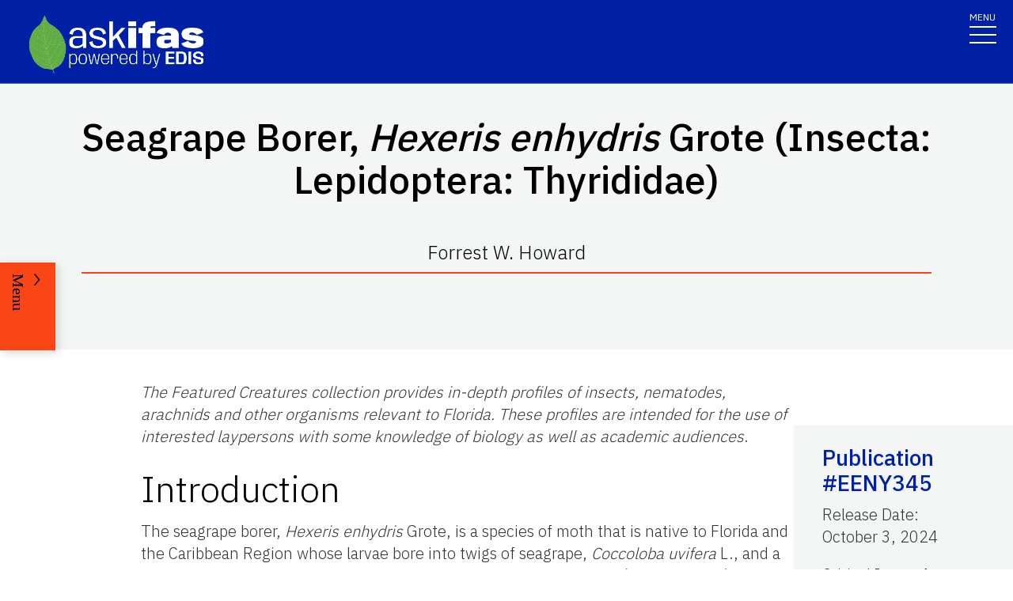

--- FILE ---
content_type: text/html; charset=utf-8
request_url: https://edis.ifas.ufl.edu/publication/in622
body_size: 29564
content:
<!DOCTYPE html><html lang="en"><head prefix="dc: http://purl.org/dc/elements/1.1 dcterms: http://purl.org/dc/terms"><meta name="viewport" content="width=device-width"/><link rel="preload" as="image" imageSrcSet="/images/Ask_IFAS_Logo-white-2025/Ask_IFAS_Logo-white-2025-640.png 640w, /images/Ask_IFAS_Logo-white-2025/Ask_IFAS_Logo-white-2025-1080.png 1080w, /images/Ask_IFAS_Logo-white-2025/Ask_IFAS_Logo-white-2025-1650.png 1650w, /images/Ask_IFAS_Logo-white-2025/Ask_IFAS_Logo-white-2025-2048.png 2048w" imageSizes="100vw" fetchpriority="high"/><title>EENY345/IN622: Seagrape Borer, Hexeris enhydris Grote (Insecta: Lepidoptera: Thyrididae)</title><meta property="og:title" content="EENY345/IN622: Seagrape Borer, Hexeris enhydris Grote (Insecta: Lepidoptera: Thyrididae)"/><meta name="twitter:title" content="EENY345/IN622: Seagrape Borer, Hexeris enhydris Grote (Insecta: Lepidoptera: Thyrididae)"/><meta property="og:image" content="https://edis.ifas.ufl.edu/image/IN622\D6z0yja9sj\thumbnail/IN622-thumbnail-320.webp"/><meta property="og:type" content="website"/><meta property="og:image:type" content="image/webp"/><meta property="og:image:width" content="300"/><meta property="og:image:height" content="300"/><meta name="twitter:image" content="https://edis.ifas.ufl.edu/image/IN622\D6z0yja9sj\thumbnail/IN622-thumbnail-320.webp"/><meta name="twitter:image:alt" content="The Featured Creatures collection provides in-depth profiles of insects, nematodes, arachnids and ot"/><meta name="description" content="The Featured Creatures collection provides in-depth profiles of insects, nematodes, arachnids and other organisms relevant to Florida. These profiles are intended for the use of interested laypersons with some knowledge of biology as well as academic audiences."/><meta name="twitter:description" content="The Featured Creatures collection provides in-depth profiles of insects, nematodes, arachnids and other organisms relevant to Florida. These profiles are intended for the use of interested laypersons with some knowledge of biology as well as academic audiences."/><meta property="og:url" content="https://edis.ifas.ufl.edu/publication/IN622"/><meta charSet="utf-8"/><meta name="IPN" content="EENY345   "/><meta name="citicalIssue" content="1. Agricultural and Horticultural Enterprises"/><meta name="language" content="en"/><meta name="documentType " content="Organism ID"/><meta name="thumbnail" content="https://edis.ifas.ufl.edu/IN622\D6z0yja9sj\thumbnail/IN622-thumbnail-320.webp"/><meta name="unit" content="Entomology and Nematology"/><meta property="dc:title" content="Seagrape Borer, Hexeris enhydris Grote (Insecta: Lepidoptera: Thyrididae)"/><meta property="dc:creator" content="Forrest W. Howard"/><meta property="dc:publisher" content="Entomology and Nematology"/><meta property="dc:modified" content="10/3/2024"/><meta property="dc:type" content="Text"/><meta property="dcterms:format" content="text/html"/><meta property="dcterms:language" content="en"/><meta property="dcterms:date" content="10/2/2024"/><meta property="dcterms:rights" content="https://edis.ifas.ufl.edu/copyright"/><link rel="canonical" href="https://edis.ifas.ufl.edu/publication/IN622"/><script type="application/ld+json">{"@context":"https://schema.org","@type":"Article","headline":"Seagrape Borer, Hexeris enhydris Grote (Insecta: Lepidoptera: Thyrididae)","datePublished":"2024-10-03T00:00:00.000Z","author":[{"@type":"Person","name":"Forrest W. Howard","familyName":"Howard","givenName":"Forrest","url":"https://edis.ifas.ufl.edu/experts/fwhoward"}],"image":"https://edis.ifas.ufl.edu/IN622\\D6z0yja9sj\\thumbnail/IN622-thumbnail-320.webp"}</script><link rel="preload" as="image" imageSrcSet="/image/IN622/D6z0yja9sj/D1yzp5o13l/D1yzp5o13l-640.webp 640w, /image/IN622/D6z0yja9sj/D1yzp5o13l/D1yzp5o13l-1080.webp 1080w, /image/IN622/D6z0yja9sj/D1yzp5o13l/D1yzp5o13l-1650.webp 1650w, /image/IN622/D6z0yja9sj/D1yzp5o13l/D1yzp5o13l-2048.webp 2048w" imageSizes="100vw" fetchpriority="high"/><meta name="next-head-count" content="34"/><meta charSet="utf-8"/><meta http-equiv="X-UA-Compatible" content="IE=edge"/><meta http-equiv="X-UA-Compatible" content="10"/><meta http-equiv="X-UA-Compatible" content="9"/><meta name="description" content="University of Florida, Institute of Food and Agricultural Sciences Extension outreach is a partnership between state, federal, and county governments to provide scientific knowledge and expertise to the public. The University of Florida (UF), together with Florida A&amp;M University (FAMU), administers the Florida Cooperative Extension Service."/><meta property="og:site_name" content="Ask IFAS - Powered by EDIS"/><meta name="twitter:site" content="Ask IFAS - Powered by EDIS"/><meta name="twitter:creator" content="Ask IFAS - Powered by EDIS"/><link rel="shortcut icon" href="/favicon.ico"/><link rel="preload stylesheet" as="stylesheet" type="text/css" media="screen" href="/resources/css/style.css"/><link rel="preload" href="/_next/static/media/26d4368bf94c0ec4-s.p.woff2" as="font" type="font/woff2" crossorigin="anonymous" data-next-font="size-adjust"/><link rel="preload" href="/_next/static/css/98bc1e58953ca361.css" as="style"/><link rel="stylesheet" href="/_next/static/css/98bc1e58953ca361.css" data-n-g=""/><noscript data-n-css=""></noscript><script defer="" nomodule="" src="/_next/static/chunks/polyfills-42372ed130431b0a.js"></script><script src="/_next/static/chunks/webpack-568f01434d4a8a64.js" defer=""></script><script src="/_next/static/chunks/framework-945b357d4a851f4b.js" defer=""></script><script src="/_next/static/chunks/main-2e37243533054b20.js" defer=""></script><script src="/_next/static/chunks/pages/_app-97f57d905d5670a6.js" defer=""></script><script src="/_next/static/chunks/c16184b3-465188b299310568.js" defer=""></script><script src="/_next/static/chunks/75fc9c18-a8c9805be41684e2.js" defer=""></script><script src="/_next/static/chunks/8687-82d95cc24dce3a24.js" defer=""></script><script src="/_next/static/chunks/8328-826b0c0957ae67bf.js" defer=""></script><script src="/_next/static/chunks/129-a4bc0a74ba55913f.js" defer=""></script><script src="/_next/static/chunks/2428-119c1ce96f387142.js" defer=""></script><script src="/_next/static/chunks/8692-b7535e26ce9066c3.js" defer=""></script><script src="/_next/static/chunks/8202-a5e2a7c697bd4dfb.js" defer=""></script><script src="/_next/static/chunks/2279-58bdd78a116d0fea.js" defer=""></script><script src="/_next/static/chunks/5427-270290fc0d18eed1.js" defer=""></script><script src="/_next/static/chunks/23-e29728d10529a4aa.js" defer=""></script><script src="/_next/static/chunks/868-78160b53ea631f84.js" defer=""></script><script src="/_next/static/chunks/pages/publication/%5Bdln%5D-00d179986c9afc52.js" defer=""></script><script src="/_next/static/rHQKfcNEtAWQBh0dbjQaz/_buildManifest.js" defer=""></script><script src="/_next/static/rHQKfcNEtAWQBh0dbjQaz/_ssgManifest.js" defer=""></script></head><body><div id="__next"><div aria-hidden="false" class="__variable_454955"><a href="#main" class="skip-to-main-content-link" tabindex="1">Skip to main content</a><header class="header header-wrapper position-sticky w-100 scrolling_up"><div class="container-fluid header-container"><div class="row justify-content-between header-row"><div class="col-sm-8 col-md-6 col-logo"><a style="border-bottom:0" href="/"><img alt="AskIFAS Powered by EDIS" title="AskIFAS Powered by EDIS" fetchpriority="high" width="0" height="0" decoding="async" data-nimg="1" style="color:transparent;width:220px;height:auto;background-size:cover;background-position:50% 50%;background-repeat:no-repeat;background-image:url(&quot;data:image/svg+xml;charset=utf-8,%3Csvg xmlns=&#x27;http://www.w3.org/2000/svg&#x27; %3E%3Cfilter id=&#x27;b&#x27; color-interpolation-filters=&#x27;sRGB&#x27;%3E%3CfeGaussianBlur stdDeviation=&#x27;20&#x27;/%3E%3CfeColorMatrix values=&#x27;1 0 0 0 0 0 1 0 0 0 0 0 1 0 0 0 0 0 100 -1&#x27; result=&#x27;s&#x27;/%3E%3CfeFlood x=&#x27;0&#x27; y=&#x27;0&#x27; width=&#x27;100%25&#x27; height=&#x27;100%25&#x27;/%3E%3CfeComposite operator=&#x27;out&#x27; in=&#x27;s&#x27;/%3E%3CfeComposite in2=&#x27;SourceGraphic&#x27;/%3E%3CfeGaussianBlur stdDeviation=&#x27;20&#x27;/%3E%3C/filter%3E%3Cimage width=&#x27;100%25&#x27; height=&#x27;100%25&#x27; x=&#x27;0&#x27; y=&#x27;0&#x27; preserveAspectRatio=&#x27;none&#x27; style=&#x27;filter: url(%23b);&#x27; href=&#x27;data:image/LaGRl324noXAxuWrbbogWrf+xtNH&#x27;/%3E%3C/svg%3E&quot;)" sizes="100vw" srcSet="/images/Ask_IFAS_Logo-white-2025/Ask_IFAS_Logo-white-2025-640.png 640w, /images/Ask_IFAS_Logo-white-2025/Ask_IFAS_Logo-white-2025-1080.png 1080w, /images/Ask_IFAS_Logo-white-2025/Ask_IFAS_Logo-white-2025-1650.png 1650w, /images/Ask_IFAS_Logo-white-2025/Ask_IFAS_Logo-white-2025-2048.png 2048w" src="/images/Ask_IFAS_Logo-white-2025/Ask_IFAS_Logo-white-2025-2048.png"/></a></div><div class="col-md-6 d-md-flex justify-content-end mb-md-0 mb-3 flex-column audience-nav-col"><div class="offsite-links d-flex justify-content-end"><a class="optional-offsite-link" href="https://sfyl.ifas.ufl.edu">IFAS Extension</a><a class="ufl-main-link" href="https://www.ufl.edu/">University of Florida</a></div><div class="audience-nav-links d-flex justify-content-end"><button class="navbar-search" type="button" data-bs-toggle="offcanvas" data-bs-target="#offcanvasTop" aria-controls="offcanvasTop" title="Toggle Search Form"><span class="visually-hidden">Search Link</span></button><div class="d-flex justify-content-end"><a href="/login" class="nav-link" title="Log out of EDIS Admin">Login</a></div></div></div></div></div><nav id="main-navbar" aria-label="Site Navigation" class="navbar main_navbar pt-0 pb-0 navbar-expand-xxl navbar"><div class="container-fluid"><div class="mobile-nav"><button aria-label="Toggle navigation" type="button" class="navbar-toggler"><span style="margin-bottom:10px;margin-top:-10px">MENU</span><span class="navbar-icon-wrapper"><span class="navbar-toggler-icon"></span></span></button></div><div class="collapse navbar-collapse collapse navbar-collapse"><div class="mobile-offsite-toggle-wrapper" style="justify-content:end;height:105px"><button aria-label="Toggle navigation" type="button" class="navbar-toggler"><span style="margin-bottom:10px;margin-top:-10px">MENU</span><span class="navbar-icon-wrapper"><span class="navbar-toggler-icon"></span></span></button></div><ul id="main-nav-ul" class="navbar-nav d-md-flex m-auto justify-content-evenly flex-wrap w-100 nav"><li class="nav-item nav-item"><a class="nav-link" href="/">Home</a></li><li class="nav-item nav-item"><a class="nav-link" href="/about">About</a></li><li class="nav-item nav-item"><a class="nav-link" href="/experts">Experts</a></li><li class="nav-item nav-item"><a class="nav-link" href="/topics">Topics</a></li><li class="nav-item nav-item"><a class="nav-link" href="/units">Units</a></li><li class="nav-item nav-item"><a class="nav-link" href="/collections">Collections</a></li><li class="nav-item nav-item"><a class="nav-link" href="/publications">Publications</a></li><div class="d-block d-md-none"><li class="nav-item nav-item"><a class="nav-link" href="/search">Search</a></li></div></ul></div></div></nav></header><div class="container"></div><div id="content"><main id="main"><section class="title-block w-100"><div class="container-fluid page-title-container"><div class="title-wrapper" style="overflow:visible"><h1 class="font-heading" style="overflow:visible;overflow-wrap:break-word;text-wrap:balance">Seagrape Borer, <em>Hexeris enhydris </em>Grote (Insecta: Lepidoptera: Thyrididae)</h1><p style="padding-top:0px;padding-bottom:10px">Forrest W. Howard</p><hr/></div><div class="d-flex flex-wrap justify-content-center button-wrapper mt-4"></div></div></section><nav class="section-navigation" style="z-index:1" aria-label="Page Navigation"><div class="section-navigation-inner "><div class="section-menu"><ul class="" id="section-nav-ul"><li class="current-page position-relative" style="max-width:fit-content;min-width:-webkit-fill-available"><p>Seagrape Borer, Hexeris enhydris Grote (Insecta: Lepidoptera: Thyrididae)</p></li><li class="section-dropdown "><a class="section-dropdown-toggle" id="sectionDropdown1" data-bs-toggle="dropdown" role="button" aria-expanded="false">Download</a></li><li class="section-dropdown "><a class="section-dropdown-toggle" id="sectionDropdown1" data-bs-toggle="dropdown" role="button" aria-expanded="false" href="/publication/IN622#RELATED_PAGES">Related Pages</a></li></ul></div><a class="section-menu-btn section-navigation-toggler" type="button" tabindex="0"><span class="open-btn">Menu</span><span class="close-btn" style="display:none">Close</span></a></div></nav><section class="d-flex flex-column flex-lg-row card-right-rail-section align-items-top"><div style="width:277px"></div><div class="container px-4 px-lg-0" style="padding-top:40px"><div class="row align-items-start"><div class="col-12"><div id="publication-content"><div id="edis-content">
<article><header>
<!-- -->
<!-- -->
<div>
<p><em>The Featured Creatures collection provides in-depth profiles of insects, nematodes, arachnids and other organisms relevant to Florida. These profiles are intended for the use of interested laypersons with some knowledge of biology as well as academic audiences</em>.</p>
</div>
</header>
<section><a id="SECTION_1" class="undefined anchor"></a>
<h2 id="header-0">Introduction</h2>
<p>The seagrape borer, <em>Hexeris enhydris</em> Grote, is a species of moth that is native to Florida and the Caribbean Region whose larvae bore into twigs of seagrape, <em>Coccoloba uvifera</em> L., and a closely related species, pigeon-plum, <em>Coccoloba diversifolia</em> Jacquin (Polygonaceae). Seagrape is a native shrub or small tree and pigeon-plum is a moderately large tree at maturity. Both grow naturally in coastal habitats in Florida and the Caribbean Region. Seagrape, and to a lesser extent pigeon-plum, are also grown in urban landscapes in southern Florida and in many Caribbean countries.</p>
<div class="figure">
<figure class="edis-fig"><img alt="Figure 1. Seagrape, Coccoloba uvifera L." title="Figure 1 " id="FIGURE_1" fetchpriority="high" width="695" height="480" decoding="async" data-nimg="1" class="img-fluid" style="color:transparent" sizes="100vw" srcSet="/image/IN622/D6z0yja9sj/D1yzp5o13l/D1yzp5o13l-640.webp 640w, /image/IN622/D6z0yja9sj/D1yzp5o13l/D1yzp5o13l-1080.webp 1080w, /image/IN622/D6z0yja9sj/D1yzp5o13l/D1yzp5o13l-1650.webp 1650w, /image/IN622/D6z0yja9sj/D1yzp5o13l/D1yzp5o13l-2048.webp 2048w" src="/image/IN622/D6z0yja9sj/D1yzp5o13l/D1yzp5o13l-2048.webp"/>
<figcaption class="edis-fig-cap"><span class="figure-label">Figure 1. </span> <span class="caption">Seagrape, <em>Coccoloba uvifera</em> L.</span> <br/><span class="credit">Credit: F. W. Howard, UF/IFAS</span></figcaption>
</figure>
</div>
<p> </p>
<div class="figure">
<figure class="edis-fig"><img alt="Figure 2. Close-up of seagrape, Coccoloba uvifera L." title="Figure 2 " id="FIGURE_2" loading="lazy" width="633" height="480" decoding="async" data-nimg="1" class="img-fluid" style="color:transparent" sizes="100vw" srcSet="/image/IN622/D6z0yja9sj/Dfftlvw9ti/Dfftlvw9ti-640.webp 640w, /image/IN622/D6z0yja9sj/Dfftlvw9ti/Dfftlvw9ti-1080.webp 1080w, /image/IN622/D6z0yja9sj/Dfftlvw9ti/Dfftlvw9ti-1650.webp 1650w, /image/IN622/D6z0yja9sj/Dfftlvw9ti/Dfftlvw9ti-2048.webp 2048w" src="/image/IN622/D6z0yja9sj/Dfftlvw9ti/Dfftlvw9ti-2048.webp"/>
<figcaption class="edis-fig-cap"><span class="figure-label">Figure 2. </span> <span class="caption">Close-up of seagrape, <em>Coccoloba uvifera</em> L.</span> <br/><span class="credit">Credit: F. W. Howard, UF/IFAS</span></figcaption>
</figure>
</div>
<p> </p>
<div class="figure">
<figure class="edis-fig"><img alt="Figure 3. Pigeon-plum, Coccoloba. diversifolia Jacquin." title="Figure 3 " id="FIGURE_3" loading="lazy" width="664" height="480" decoding="async" data-nimg="1" class="img-fluid" style="color:transparent" sizes="100vw" srcSet="/image/IN622/D6z0yja9sj/Dci61svpam/Dci61svpam-640.webp 640w, /image/IN622/D6z0yja9sj/Dci61svpam/Dci61svpam-1080.webp 1080w, /image/IN622/D6z0yja9sj/Dci61svpam/Dci61svpam-1650.webp 1650w, /image/IN622/D6z0yja9sj/Dci61svpam/Dci61svpam-2048.webp 2048w" src="/image/IN622/D6z0yja9sj/Dci61svpam/Dci61svpam-2048.webp"/>
<figcaption class="edis-fig-cap"><span class="figure-label">Figure 3. </span> <span class="caption">Pigeon-plum, <em>Coccoloba diversifolia</em> Jacquin.</span> <br/><span class="credit">Credit: F. W. Howard, UF/IFAS</span></figcaption>
</figure>
</div>
<p> </p>
</section>
<section><a id="SECTION_2" class="undefined anchor"></a>
<h2 id="header-1">Distribution</h2>
<p>The seagrape borer is found throughout the range of seagrape in Florida, i.e., in coastal areas of central and southern Florida and the Keys (Chellman 1978). It is also found in Cuba (Grote 1875). It is probably more widely distributed in Tropical America than has been reported, because seagrape itself is present on coastal sites throughout the Caribbean Region, and the genus Coccoloba contains about 180 species distributed in Tropical America, some of which may be unreported hosts.</p>
</section>
<section><a id="SECTION_3" class="undefined anchor"></a>
<h2 id="header-2">Description</h2>
<h3>Adult</h3>
<p>The adult moth is yellowish to pale brown with rusty wavy lines on the forewings and with a wingspan of 34 to 38 mm (1 1/3–1 ½ in). The prominent labial palps extend forward twice the length of the head.</p>
<div class="figure">
<figure class="edis-fig"><img alt="Figure 4. Seagrape borer, Hexeris enhydris Grote, adult." title="Figure 4 " id="FIGURE_4" loading="lazy" width="648" height="480" decoding="async" data-nimg="1" class="img-fluid" style="color:transparent" sizes="100vw" srcSet="/image/IN622/D6z0yja9sj/D021ld4uuu/D021ld4uuu-640.webp 640w, /image/IN622/D6z0yja9sj/D021ld4uuu/D021ld4uuu-1080.webp 1080w, /image/IN622/D6z0yja9sj/D021ld4uuu/D021ld4uuu-1650.webp 1650w, /image/IN622/D6z0yja9sj/D021ld4uuu/D021ld4uuu-2048.webp 2048w" src="/image/IN622/D6z0yja9sj/D021ld4uuu/D021ld4uuu-2048.webp"/>
<figcaption class="edis-fig-cap"><span class="figure-label">Figure 4. </span> <span class="caption">Seagrape borer, <em>Hexeris enhydris</em> Grote, adult.</span> <br/><span class="credit">Credit: F. W. Howard, UF/IFAS</span></figcaption>
</figure>
</div>
<h3>Larva</h3>
<p>The larva is apodous (legless), which is a trait typical of wood-boring insect larvae. The mature larva is about 15 mm (~2/3 in)  in length.</p>
<div class="figure">
<figure class="edis-fig"><img alt="Figure 5. Twig split to show seagrape borer, Hexeris enhydris Grote, larva." title="Figure 5 " id="FIGURE_5" loading="lazy" width="974" height="480" decoding="async" data-nimg="1" class="img-fluid" style="color:transparent" sizes="100vw" srcSet="/image/IN622/D6z0yja9sj/D97gcvtweu/D97gcvtweu-640.webp 640w, /image/IN622/D6z0yja9sj/D97gcvtweu/D97gcvtweu-1080.webp 1080w, /image/IN622/D6z0yja9sj/D97gcvtweu/D97gcvtweu-1650.webp 1650w, /image/IN622/D6z0yja9sj/D97gcvtweu/D97gcvtweu-2048.webp 2048w" src="/image/IN622/D6z0yja9sj/D97gcvtweu/D97gcvtweu-2048.webp"/>
<figcaption class="edis-fig-cap"><span class="figure-label">Figure 5. </span> <span class="caption">Twig split to show seagrape borer, <em>Hexeris enhydris</em> Grote, larva.</span> <br/><span class="credit">Credit: F. W. Howard, UF/IFAS</span></figcaption>
</figure>
</div>
<h3>Pupa</h3>
<p>The pupa is brown and about the same length as the mature larva (Solomon 1995).</p>
<div class="figure">
<figure class="edis-fig"><img alt="Figure 6. Twig split to show seagrape borer, Hexeris enhydris Grote, pupa." title="Figure 6 " id="FIGURE_6" loading="lazy" width="827" height="480" decoding="async" data-nimg="1" class="img-fluid" style="color:transparent" sizes="100vw" srcSet="/image/IN622/D6z0yja9sj/D378hes3k6/D378hes3k6-640.webp 640w, /image/IN622/D6z0yja9sj/D378hes3k6/D378hes3k6-1080.webp 1080w, /image/IN622/D6z0yja9sj/D378hes3k6/D378hes3k6-1650.webp 1650w, /image/IN622/D6z0yja9sj/D378hes3k6/D378hes3k6-2048.webp 2048w" src="/image/IN622/D6z0yja9sj/D378hes3k6/D378hes3k6-2048.webp"/>
<figcaption class="edis-fig-cap"><span class="figure-label">Figure 6. </span> <span class="caption">Twig split to show seagrape borer, <em>Hexeris enhydris</em> Grote, pupa.</span> <br/><span class="credit">Credit: F. W. Howard, UF/IFAS</span></figcaption>
</figure>
</div>
<p> </p>
</section>
<section><a id="SECTION_4" class="undefined anchor"></a>
<h2 id="header-3">Biology</h2>
<p>The adult moths have been observed flying during both the warmer and cooler months in Florida (Chellman 1978). The females oviposit on the surfaces of twigs and leaves, as Lepidoptera do not have ovipositors that can pierce plant tissue for insertion of eggs. Upon hatching, the larva feeds externally for a brief period before it begins boring into plant tissue. It bores into the twig or leaf petiole, or more rarely into the leaf midvein. They sometimes cut small holes in the walls of the tunnel to the outside, through which frass is expelled (Solomon 1995).</p>
<p>The duration of larval development is not known. Pupation takes place inside the tunnel. Whether the insect prefers seagrape or pigeon-plum is not known. The borers have been observed and collected more often from seagrape than from pigeon-plum, since the latter is far less common as an ornamental plant. Adult moths emerging from the pupal case find their way to an exit, leave the tunnel, and fly to find mates. Lepidoptera are generally nectar feeders, but the food of adult seagrape borer moths has not been determined.</p>
</section>
<section><a id="SECTION_5" class="undefined anchor"></a>
<h2 id="header-4">Damage</h2>
<p>Twigs that have been hollowed out by seagrape borers are easy to detect, especially if, as often happens, their damage has resulted in necrosis of the leaves attached to the twig. Leaves of seagrape are large, typically 16 to 20 cm (6 ¼-7 ¾ in) long and wide, and thus the dead leaves, which turn yellow to reddish (sometimes referred to as &quot;flags&quot;) can be spotted from a distance. Twigs containing borers usually have necrotic areas and holes with frass spilling out. Splitting the twig may reveal the larva or pupa. If the insect has completed its development, an empty pupal case is present. Older damage often consists of dead hollow twigs that are frayed at the terminal (Johnson and Lyon 1991; Solomon 1995).</p>
<div class="figure">
<figure class="edis-fig"><img alt="Figure 7. Seagrape, Coccoloba uvifera L. Note two reddish leaves (" title="Figure 7 " id="FIGURE_7" loading="lazy" width="657" height="480" decoding="async" data-nimg="1" class="img-fluid" style="color:transparent" sizes="100vw" srcSet="/image/IN622/D6z0yja9sj/D886r80c7q/D886r80c7q-640.webp 640w, /image/IN622/D6z0yja9sj/D886r80c7q/D886r80c7q-1080.webp 1080w, /image/IN622/D6z0yja9sj/D886r80c7q/D886r80c7q-1650.webp 1650w, /image/IN622/D6z0yja9sj/D886r80c7q/D886r80c7q-2048.webp 2048w" src="/image/IN622/D6z0yja9sj/D886r80c7q/D886r80c7q-2048.webp"/>
<figcaption class="edis-fig-cap"><span class="figure-label">Figure 7. </span> <span class="caption">Seagrape, <em>Coccoloba uvifera</em> L. Note two reddish leaves (&quot;flags&quot;), which are indicators of damage to twigs by the seagrape borer, <em>Hexeris enhydris</em> Grote.</span> <br/><span class="credit">Credit: F. W. Howard, UF/IFAS</span></figcaption>
</figure>
</div>
<p> </p>
<div class="figure">
<figure class="edis-fig"><img alt="Figure 8. Seagrape, Coccoloba uvifera L. Close-up of reddish leaf (" title="Figure 8 " id="FIGURE_8" loading="lazy" width="558" height="480" decoding="async" data-nimg="1" class="img-fluid" style="color:transparent" sizes="100vw" srcSet="/image/IN622/D6z0yja9sj/Dqb9zva7of/Dqb9zva7of-640.webp 640w, /image/IN622/D6z0yja9sj/Dqb9zva7of/Dqb9zva7of-1080.webp 1080w, /image/IN622/D6z0yja9sj/Dqb9zva7of/Dqb9zva7of-1650.webp 1650w, /image/IN622/D6z0yja9sj/Dqb9zva7of/Dqb9zva7of-2048.webp 2048w" src="/image/IN622/D6z0yja9sj/Dqb9zva7of/Dqb9zva7of-2048.webp"/>
<figcaption class="edis-fig-cap"><span class="figure-label">Figure 8. </span> <span class="caption">Seagrape, <em>Coccoloba uvifera</em> L. Close-up of reddish leaf (&quot;flag&quot;), an indicator of damage in a twig by the seagrape borer, <em>Hexeris enhydris</em> Grote.</span> <br/><span class="credit">Credit: F. W. Howard, UF/IFAS</span></figcaption>
</figure>
</div>
<p> </p>
</section>
<section><a id="SECTION_6" class="undefined anchor"></a>
<h2 id="header-5">Management</h2>
<p>The seagrape borer is attacked by at least one unidentified species of hymenopterous parasitoid (Moon and Stiling 2004). Natural enemies and other factors likely keep the borer at tolerable population levels. Although it is widely distributed on seagrape trees, usually only a very small percentage of the twigs of seagrape trees are attacked by the seagrape borer, and the damage, albeit conspicuous to those familiar with it, is not noticeable to most people. It is only in unusual cases that the borer population may be sufficient to cause extensive dieback of twigs. Damage by this borer may be more serious on small trees in nurseries. Pruning and destroying twigs infested with the borers has been recommended as a method of reducing populations (Chellman 1978), but the effectiveness of this method has not been evaluated. Control with insecticides has likewise not been investigated in recent years.</p>
</section>
<section><a id="SECTION_7" class="undefined anchor"></a>
<h2 id="header-6">Acknowledgements</h2>
<p>The author thanks Dr. Robert Pemberton of the USDA-ARS, Invasive Plants Laboratory, Fort Lauderdale; and Dr. William Kern, UF/IFAS Fort Lauderdale Research and Education Center, for reviewing the manuscript.</p>
</section>
<section><a id="SECTION_8" class="undefined anchor"></a>
<h2 id="header-7">Selected References</h2>
<p class="Reference">Chellman CW. 1978. Pests and problems of south Florida trees and palms. Florida Department of Agriculture and Consumer Services, Division of Forestry, Tallahassee, Florida.</p>
<p class="Reference">Grote AR. 1875. On certain species of moths from Florida. Canadian Entomologist 7: 173–176.</p>
<p class="Reference">Johnson WT, Lyon HH. 1991. Insects that feed on trees and shrubs. Second, revised ed. Comstock Publishing Associates, Cornell University Press, Ithaca and London.</p>
<p class="Reference">Moon DC, Stiling P. 2004. The influence of a salinity and nutrient gradient on coastal vs. upland tritrophic complexes. Ecology 85: 2709–2716.</p>
<p class="Reference">Solomon JD. 1995. Guide to insect borers of North American broadleaf trees and shrubs. U.S. Forest Service, U.S. Department of Agriculture, Washington, D.C.</p>
</section>
</article>
</div></div></div></div></div><div class="card-rail-wrapper px-4 px-lg-0" style="padding-top:96px;word-wrap:break-word;position:relative;margin-top:unset"></div></section></main><aside aria-label="Related Pages"><section class="faculty-listing-carousel-wrapper" id="RELATED_PAGES"><h2 class="text-center text-white">Related Pages</h2><div class="slider-container"><div class="swiper-parent-container"><button class="swiper-custom-prev related-pages-prev"><span aria-hidden="true"><svg xmlns="http://www.w3.org/2000/svg" width="40.218" height="113.232"><path fill="#D8D8D6" d="M32.883 0h7.15L7.144 56.361l33.073 56.871h-7.15L-.001 56.457Z" data-name="Path 9473"></path></svg></span><span class="visually-hidden">Previous</span></button><div class="swiper"><div class="swiper-wrapper"><div class="swiper-slide"><div class="faculty-listing-item d-flex justify-content-center flex-column align-items-center" tabindex="-1" data-slick-index="15" aria-hidden="true"><a class="faculty-listing-img" tabindex="-1" aria-label="Entomology and Nematology" href="/units/entomology_and_nematology"><img alt="Entomology and Nematology" src="https://edis.ifas.ufl.edu/images/groups/unit-card-img-thumbnail.webp" height="200" width="200" style="background-color:#f0f0f0" loading="lazy"/></a><div class="faculty-listing-bio" style="margin-top:15px"><p style="margin-bottom:5px"><strong>Entomology and Nematology</strong></p><p style="margin-bottom:5px"></p></div></div></div><div class="swiper-slide"><div tabindex="-1" data-slick-index="15" aria-hidden="true" class="faculty-listing-item d-flex justify-content-center flex-column align-items-center"><a class="faculty-listing-img" tabindex="-1" aria-label="Featured Creatures collection" href="/collections/series_featured_creatures"><img alt="Featured Creatures collection" src="https://edis.ifas.ufl.edu/images/groups/collection-card-img-thumbnail.webp" height="200" width="200" style="background-color:#f0f0f0" loading="lazy"/></a><div class="faculty-listing-bio" style="margin-top:15px"><p style="margin-bottom:5px"><strong>Featured Creatures collection</strong></p><p style="margin-bottom:5px">781<!-- --> Publication(s)</p></div></div></div><div class="swiper-slide"><div class="faculty-listing-item d-flex justify-content-center flex-column align-items-center"><a aria-label="Thyrididae" tabindex="-1" href="/topics/thyrididae"><div style="height:200px;width:200px;padding:10px;background-color:#f0f0f0"><svg aria-hidden="true" focusable="false" data-prefix="far" data-icon="lightbulb" class="svg-inline--fa fa-lightbulb fa-10x mt-2" role="img" xmlns="http://www.w3.org/2000/svg" viewBox="0 0 384 512" height="180" width="180" color="#011627"><path fill="currentColor" d="M297.2 248.9C311.6 228.3 320 203.2 320 176c0-70.7-57.3-128-128-128S64 105.3 64 176c0 27.2 8.4 52.3 22.8 72.9c3.7 5.3 8.1 11.3 12.8 17.7l0 0c12.9 17.7 28.3 38.9 39.8 59.8c10.4 19 15.7 38.8 18.3 57.5H109c-2.2-12-5.9-23.7-11.8-34.5c-9.9-18-22.2-34.9-34.5-51.8l0 0 0 0c-5.2-7.1-10.4-14.2-15.4-21.4C27.6 247.9 16 213.3 16 176C16 78.8 94.8 0 192 0s176 78.8 176 176c0 37.3-11.6 71.9-31.4 100.3c-5 7.2-10.2 14.3-15.4 21.4l0 0 0 0c-12.3 16.8-24.6 33.7-34.5 51.8c-5.9 10.8-9.6 22.5-11.8 34.5H226.4c2.6-18.7 7.9-38.6 18.3-57.5c11.5-20.9 26.9-42.1 39.8-59.8l0 0 0 0 0 0c4.7-6.4 9-12.4 12.7-17.7zM192 128c-26.5 0-48 21.5-48 48c0 8.8-7.2 16-16 16s-16-7.2-16-16c0-44.2 35.8-80 80-80c8.8 0 16 7.2 16 16s-7.2 16-16 16zm0 384c-44.2 0-80-35.8-80-80V416H272v16c0 44.2-35.8 80-80 80z"></path></svg></div></a><div class="faculty-listing-bio" style="margin-top:15px"><p style="margin-bottom:5px"><strong>Thyrididae</strong></p></div></div></div><div class="swiper-slide"><div class="faculty-listing-item d-flex justify-content-center flex-column align-items-center"><a target="_blank" class="faculty-listing-img" tabindex="-1" aria-label="Seagrape Pest Management" href="/topics/seagrape?association=Seagrape%20Pest%20Management#SEAGRAPE_PEST%20MANAGEMENT"><div style="height:200px;width:200px;padding:10px;background-color:#f0f0f0"><svg aria-hidden="true" focusable="false" data-prefix="far" data-icon="lightbulb" class="svg-inline--fa fa-lightbulb fa-10x mt-2" role="img" xmlns="http://www.w3.org/2000/svg" viewBox="0 0 384 512" height="180" width="180" color="#011627"><path fill="currentColor" d="M297.2 248.9C311.6 228.3 320 203.2 320 176c0-70.7-57.3-128-128-128S64 105.3 64 176c0 27.2 8.4 52.3 22.8 72.9c3.7 5.3 8.1 11.3 12.8 17.7l0 0c12.9 17.7 28.3 38.9 39.8 59.8c10.4 19 15.7 38.8 18.3 57.5H109c-2.2-12-5.9-23.7-11.8-34.5c-9.9-18-22.2-34.9-34.5-51.8l0 0 0 0c-5.2-7.1-10.4-14.2-15.4-21.4C27.6 247.9 16 213.3 16 176C16 78.8 94.8 0 192 0s176 78.8 176 176c0 37.3-11.6 71.9-31.4 100.3c-5 7.2-10.2 14.3-15.4 21.4l0 0 0 0c-12.3 16.8-24.6 33.7-34.5 51.8c-5.9 10.8-9.6 22.5-11.8 34.5H226.4c2.6-18.7 7.9-38.6 18.3-57.5c11.5-20.9 26.9-42.1 39.8-59.8l0 0 0 0 0 0c4.7-6.4 9-12.4 12.7-17.7zM192 128c-26.5 0-48 21.5-48 48c0 8.8-7.2 16-16 16s-16-7.2-16-16c0-44.2 35.8-80 80-80c8.8 0 16 7.2 16 16s-7.2 16-16 16zm0 384c-44.2 0-80-35.8-80-80V416H272v16c0 44.2-35.8 80-80 80z"></path></svg></div></a><div class="faculty-listing-bio" style="margin-top:15px"><p><strong>Seagrape Pest Management</strong></p></div></div></div><div class="swiper-slide"><div tabindex="-1" data-slick-index="15" aria-hidden="true" class="faculty-listing-item d-flex justify-content-center flex-column align-items-center"><a class="faculty-listing-img" tabindex="-1" aria-label="Elena M. Rhodes" href="/experts/erhodes"><img alt="thumbnail for publication: Elena M. Rhodes" loading="lazy" width="200" height="200" decoding="async" data-nimg="1" style="color:transparent;width:200px;height:200px" srcSet="https://edis.ifas.ufl.edu/images/profile-default/profile-default-320.webp 1x, https://edis.ifas.ufl.edu/images/profile-default/profile-default-320.webp 2x" src="https://edis.ifas.ufl.edu/images/profile-default/profile-default-320.webp"/></a><div class="faculty-listing-bio" style="margin-top:15px"><p style="margin-bottom:5px"><strong>Elena M. Rhodes</strong></p><p style="margin-bottom:5px">staff</p><p style="margin-bottom:5px">University of Florida</p></div></div></div><div class="swiper-slide"><div tabindex="-1" data-slick-index="15" aria-hidden="true" class="faculty-listing-item d-flex justify-content-center flex-column align-items-center"><a class="faculty-listing-img" tabindex="-1" aria-label="Forrest W. Howard" href="/experts/fwhoward"><img alt="thumbnail for publication: Forrest W. Howard" loading="lazy" width="200" height="200" decoding="async" data-nimg="1" style="color:transparent;width:200px;height:200px" srcSet="https://edis.ifas.ufl.edu/images/profile-default/profile-default-320.webp 1x, https://edis.ifas.ufl.edu/images/profile-default/profile-default-320.webp 2x" src="https://edis.ifas.ufl.edu/images/profile-default/profile-default-320.webp"/></a><div class="faculty-listing-bio" style="margin-top:15px"><p style="margin-bottom:5px"><strong>Forrest W. Howard</strong></p><p style="margin-bottom:5px">Specialist</p><p style="margin-bottom:5px">University of Florida</p></div></div></div></div><div class="swiper-pagination"></div></div><button class="swiper-custom-next related-pages-next"><span aria-hidden="true"><svg xmlns="http://www.w3.org/2000/svg" width="40.218" height="113.232" data-name="Group 10015"><path fill="#D8D8D6" d="M7.334 0H.184l32.889 56.361L0 113.232h7.15l33.068-56.775Z" data-name="Path 9473"></path></svg></span><span class="visually-hidden">Next</span></button></div></div></section></aside></div><div class="offcanvas offcanvas-top off-canvas-search hide" tabindex="-1" id="offcanvasTop" aria-labelledby="siteSearch" data-bs-scroll="true" data-bs-backdrop="false" aria-modal="true" role="dialog" style="visibility:hidden"><div class="offcanvas-header"><button type="button" class="btn-close" data-bs-dismiss="offcanvas" aria-label="Close" tabindex="3"></button></div><div class="offcanvas-body" id="siteSearch"><form class="d-flex" id="search" method="get" action="/search"><input class="form-control" type="search" name="q" placeholder="How can we help you?" tabindex="1" autofocus="" aria-label="Search"/><input class="btn search-submit" type="submit" style="font-size:0;line-height:0" value="search"/></form></div></div><div class="footer-wrapper position-relative"><div id="footerTopBorder" style="width:1%"></div><footer class="footer  m-0 footer-title pb-4 text-lg-start text-white" style="background-color:#45526e"><div id="footer" class="container-fluid p-4 pb-0"><section class="footer-section"><div class="row"><div class="col-12 col-md-6 footer-col-logo pb-5"><a class="navbar-brand" href="http://www.ufl.edu/"><span><img alt="UF" loading="lazy" width="400" height="76" decoding="async" data-nimg="1" style="color:transparent" src="/images/Florida_logo.svg"/></span><span class="visually-hidden">School Logo Link</span></a></div><div class="col-12 col-md-5 footer-col-social"><a target="_blank" class="facebook-icon" rel="noreferrer" href="https://www.facebook.com/UFIFASNews"><svg xmlns="http://www.w3.org/2000/svg" viewBox="0 0 320 512" class="ufl-brands ufl-facebook"><path fill="currentColor" d="M279.14 288l14.22-92.66h-88.91v-60.13c0-25.35 12.42-50.06 52.24-50.06h40.42V6.26S260.43 0 225.36 0c-73.22 0-121.08 44.38-121.08 124.72v70.62H22.89V288h81.39v224h100.17V288z"></path></svg><span class="visually-hidden">Facebook Icon</span></a><a target="_blank" class="twitter-icon" rel="noreferrer" href="https://twitter.com/UF_IFAS"><svg viewBox="0 0 1200 1227" fill="none" xmlns="http://www.w3.org/2000/svg" class="ufl-brands ufl-twitter"><path d="M714.163 519.284L1160.89 0H1055.03L667.137 450.887L357.328 0H0L468.492 681.821L0 1226.37H105.866L515.491 750.218L842.672 1226.37H1200L714.137 519.284H714.163ZM569.165 687.828L521.697 619.934L144.011 79.6944H306.615L611.412 515.685L658.88 583.579L1055.08 1150.3H892.476L569.165 687.854V687.828Z" fill="currentColor"></path></svg><span class="visually-hidden">Twitter Icon</span></a><a target="_blank" class="instagram-icon" rel="noreferrer" href="https://www.instagram.com/ufifas_solutions/"><svg xmlns="http://www.w3.org/2000/svg" viewBox="0 0 448 512" class="ufl-brands ufl-instagram"><path fill="currentColor" d="M224.1 141c-63.6 0-114.9 51.3-114.9 114.9s51.3 114.9 114.9 114.9S339 319.5 339 255.9 287.7 141 224.1 141zm0 189.6c-41.1 0-74.7-33.5-74.7-74.7s33.5-74.7 74.7-74.7 74.7 33.5 74.7 74.7-33.6 74.7-74.7 74.7zm146.4-194.3c0 14.9-12 26.8-26.8 26.8-14.9 0-26.8-12-26.8-26.8s12-26.8 26.8-26.8 26.8 12 26.8 26.8zm76.1 27.2c-1.7-35.9-9.9-67.7-36.2-93.9-26.2-26.2-58-34.4-93.9-36.2-37-2.1-147.9-2.1-184.9 0-35.8 1.7-67.6 9.9-93.9 36.1s-34.4 58-36.2 93.9c-2.1 37-2.1 147.9 0 184.9 1.7 35.9 9.9 67.7 36.2 93.9s58 34.4 93.9 36.2c37 2.1 147.9 2.1 184.9 0 35.9-1.7 67.7-9.9 93.9-36.2 26.2-26.2 34.4-58 36.2-93.9 2.1-37 2.1-147.8 0-184.8zM398.8 388c-7.8 19.6-22.9 34.7-42.6 42.6-29.5 11.7-99.5 9-132.1 9s-102.7 2.6-132.1-9c-19.6-7.8-34.7-22.9-42.6-42.6-11.7-29.5-9-99.5-9-132.1s-2.6-102.7 9-132.1c7.8-19.6 22.9-34.7 42.6-42.6 29.5-11.7 99.5-9 132.1-9s102.7-2.6 132.1 9c19.6 7.8 34.7 22.9 42.6 42.6 11.7 29.5 9 99.5 9 132.1s2.7 102.7-9 132.1z"></path></svg><span class="visually-hidden">Instagram Icon</span></a><a target="_blank" class="youtube-icon" rel="noreferrer" href="https://www.youtube.com/c/IFASVideo"><svg xmlns="http://www.w3.org/2000/svg" viewBox="0 0 576 512" class="ufl-brands ufl-youtube"><path fill="currentColor" d="M549.655 124.083c-6.281-23.65-24.787-42.276-48.284-48.597C458.781 64 288 64 288 64S117.22 64 74.629 75.486c-23.497 6.322-42.003 24.947-48.284 48.597-11.412 42.867-11.412 132.305-11.412 132.305s0 89.438 11.412 132.305c6.281 23.65 24.787 41.5 48.284 47.821C117.22 448 288 448 288 448s170.78 0 213.371-11.486c23.497-6.321 42.003-24.171 48.284-47.821 11.412-42.867 11.412-132.305 11.412-132.305s0-89.438-11.412-132.305zm-317.51 213.508V175.185l142.739 81.205-142.739 81.201z"></path></svg><span class="visually-hidden">Youtube Icon</span></a></div></div><div class="row"><div class="col-sm-6 col-md-6 col-lg-3 col-xl-3 mx-auto my-4 footer-address-col"><h2 class="mb-4 footer-title pb-4">Contact IFAS Communications</h2><p>P.O. Box 110810<br/>Gainesville, FL 32611<br/>edishelp@ifas.ufl.edu<br/><br/><a style="text-decoration:underline" href="mailto:Appteam@ifas.ufl.edu?subject=EDIS Website Feedback">Site Feedback</a><br/> <a style="text-decoration:underline" href="tel:3523921761">(352) 392-1761</a></p></div><div class="col-sm-6 col-md-6 col-lg-2 col-xl-2 mx-auto my-4 footer-col"><h2 class="mb-4 footer-title pb-4"> Information </h2><ul><li><a href="https://blogs.ifas.ufl.edu/edis/">EDIS Blog</a></li><li><a title="UF/IFAS Bookstore" href="https://ifasbooks.ifas.ufl.edu/">Bookstore</a></li><li><a title="Accessibility" href="/accessibility">Accessibility</a></li><li><a title="Copyright" href="/copyright">Copyright</a></li></ul></div><div class="col-sm-6 col-md-6 col-lg-2 col-xl-2 mx-auto my-4 footer-col"><h2 class="mb-4 footer-title pb-4"> <!-- -->Land Grant Mission<!-- --> </h2><ul><li><a title="UF/IFAS Locations" href="http://ifas.ufl.edu/maps/">UF/IFAS Locations</a></li><li><a title="UF/IFAS" href="http://ifas.ufl.edu/">UF/IFAS</a></li><li><a title="College of Agricultural and Life Sciences" href="http://cals.ufl.edu/">UF/IFAS CALS</a></li><li><a title="UF/IFAS Research" href="http://research.ifas.ufl.edu">Research</a></li><li><a title="UF/IFAS Extension - Solutions for Your Life" href="http://sfyl.ifas.ufl.edu">Extension</a></li></ul></div><div class="col-sm-6 col-md-6 col-lg-2 col-xl-2 mx-auto my-4 footer-col"><h2 class="mb-4 footer-title pb-4"> For Authors </h2><ul><li><a title="Author Resources" href="https://ics.ifas.ufl.edu/our-services/publication-editing-edis/">Information for Authors</a></li><li><a target="_blank" rel="noopener noreferrer" title="EDIS Submissions" href="https://journals.flvc.org/edis/login?source=%2Fedis">EDIS Submissions</a></li><li><a target="_blank" rel="noopener noreferrer" title="ICS Editorial Services" href="https://ics.ifas.ufl.edu/our-services/publication-editing-edis/">ICS Editorial Services</a></li><li><a target="_blank" rel="noopener noreferrer" title="UF/IFAS Extension Administration: About EDIS" href="https://extadmin.ifas.ufl.edu/communications/edis/ ">About EDIS Extension Publications</a></li></ul></div></div></section><section class="copyright-section"><div class="row"><div class="col-12 copyright-col"><div class="copyright-links"><a class="text-white" href="https://www.ufl.edu/">© 2024 University of Florida</a></div><div class="copyright-links"><a class="text-white" style="border-right:none;margin-right:0;padding-right:0" href="/sitemap.xml">Sitemap</a><a class="text-white" href="/pdf-list">*</a></div><div class="copyright-links"><a class="text-white" href="/archived-publications">Archive</a></div><div class="copyright-links"><a class="text-white" rel="noopener noreferrer external" target="_blank" href="https://disability.ufl.edu/">Disability Services</a></div><div class="copyright-links"><a class="text-white" rel="noopener noreferrer external" target="_blank" href="http://privacy.ufl.edu/privacystatement.html">Privacy Policy</a></div><div class="copyright-links"><a class="text-white" rel="noopener noreferrer external" target="_blank" href="http://www.google.com/policies/privacy/">Analytics</a></div><div class="copyright-links"><a class="text-white" rel="noopener noreferrer external" target="_blank" href="https://policy.ufl.edu/policy/online-internet-privacy-statement/">SSN Privacy</a></div></div></div></section></div></footer></div></div></div><script id="__NEXT_DATA__" type="application/json">{"props":{"pageProps":{"details":{"oid":"D6z0yja9sj","dln":"IN622","ipn":"EENY345   ","ojsId":null,"version":"1.6.0","docContent":"\u003cdiv id=\"edis-content\"\u003e\n\u003carticle\u003e\u003cheader\u003e\n\u003ch1\u003eSeagrape Borer, \u003cem\u003eHexeris enhydris \u003c/em\u003eGrote (Insecta: Lepidoptera: Thyrididae)\u003c/h1\u003e\n\u003cdiv id=\"edis-author\"\u003eForrest W. Howard\u003c/div\u003e\n\u003cdiv\u003e\n\u003cp\u003e\u003cem\u003eThe Featured Creatures collection provides in-depth profiles of insects, nematodes, arachnids and other organisms relevant to Florida. These profiles are intended for the use of interested laypersons with some knowledge of biology as well as academic audiences\u003c/em\u003e.\u003c/p\u003e\n\u003c/div\u003e\n\u003c/header\u003e\n\u003csection\u003e\u003ca id=\"SECTION_1\"\u003e\u003c/a\u003e\n\u003ch2\u003eIntroduction\u003c/h2\u003e\n\u003cp\u003eThe seagrape borer, \u003cem\u003eHexeris enhydris\u003c/em\u003e Grote, is a species of moth that is native to Florida and the Caribbean Region whose larvae bore into twigs of seagrape, \u003cem\u003eCoccoloba uvifera\u003c/em\u003e L., and a closely related species, pigeon-plum, \u003cem\u003eCoccoloba diversifolia\u003c/em\u003e Jacquin (Polygonaceae). Seagrape is a native shrub or small tree and pigeon-plum is a moderately large tree at maturity. Both grow naturally in coastal habitats in Florida and the Caribbean Region. Seagrape, and to a lesser extent pigeon-plum, are also grown in urban landscapes in southern Florida and in many Caribbean countries.\u003c/p\u003e\n\u003cdiv class=\"figure\"\u003e\n\u003cfigure class=\"edis-fig\"\u003e\u003cimg id=\"FIGURE_1\" class=\"img-fluid\" alt=\"Figure 1. Seagrape, Coccoloba uvifera L.\" height=\"480\" src=\"https://edis.ifas.ufl.edu/image/IN622/D6z0yja9sj/D1yzp5o13l/D1yzp5o13l-2048.webp\" width=\"695\" /\u003e\n\u003cfigcaption class=\"edis-fig-cap\"\u003e\u003cspan class=\"figure-label\"\u003eFigure 1. \u003c/span\u003e \u003cspan class=\"caption\"\u003eSeagrape, \u003cem\u003eCoccoloba uvifera\u003c/em\u003e L.\u003c/span\u003e \u003cbr /\u003e\u003cspan class=\"credit\"\u003eCredit: F. W. Howard, UF/IFAS\u003c/span\u003e\u003c/figcaption\u003e\n\u003c/figure\u003e\n\u003c/div\u003e\n\u003cp\u003e \u003c/p\u003e\n\u003cdiv class=\"figure\"\u003e\n\u003cfigure class=\"edis-fig\"\u003e\u003cimg id=\"FIGURE_2\" class=\"img-fluid\" alt=\"Figure 2. Close-up of seagrape, Coccoloba uvifera L.\" height=\"480\" src=\"https://edis.ifas.ufl.edu/image/IN622/D6z0yja9sj/Dfftlvw9ti/Dfftlvw9ti-2048.webp\" width=\"633\" /\u003e\n\u003cfigcaption class=\"edis-fig-cap\"\u003e\u003cspan class=\"figure-label\"\u003eFigure 2. \u003c/span\u003e \u003cspan class=\"caption\"\u003eClose-up of seagrape, \u003cem\u003eCoccoloba uvifera\u003c/em\u003e L.\u003c/span\u003e \u003cbr /\u003e\u003cspan class=\"credit\"\u003eCredit: F. W. Howard, UF/IFAS\u003c/span\u003e\u003c/figcaption\u003e\n\u003c/figure\u003e\n\u003c/div\u003e\n\u003cp\u003e \u003c/p\u003e\n\u003cdiv class=\"figure\"\u003e\n\u003cfigure class=\"edis-fig\"\u003e\u003cimg id=\"FIGURE_3\" class=\"img-fluid\" alt=\"Figure 3. Pigeon-plum, Coccoloba. diversifolia Jacquin.\" height=\"480\" src=\"https://edis.ifas.ufl.edu/image/IN622/D6z0yja9sj/Dci61svpam/Dci61svpam-2048.webp\" width=\"664\" /\u003e\n\u003cfigcaption class=\"edis-fig-cap\"\u003e\u003cspan class=\"figure-label\"\u003eFigure 3. \u003c/span\u003e \u003cspan class=\"caption\"\u003ePigeon-plum, \u003cem\u003eCoccoloba diversifolia\u003c/em\u003e Jacquin.\u003c/span\u003e \u003cbr /\u003e\u003cspan class=\"credit\"\u003eCredit: F. W. Howard, UF/IFAS\u003c/span\u003e\u003c/figcaption\u003e\n\u003c/figure\u003e\n\u003c/div\u003e\n\u003cp\u003e \u003c/p\u003e\n\u003c/section\u003e\n\u003csection\u003e\u003ca id=\"SECTION_2\"\u003e\u003c/a\u003e\n\u003ch2\u003eDistribution\u003c/h2\u003e\n\u003cp\u003eThe seagrape borer is found throughout the range of seagrape in Florida, i.e., in coastal areas of central and southern Florida and the Keys (Chellman 1978). It is also found in Cuba (Grote 1875). It is probably more widely distributed in Tropical America than has been reported, because seagrape itself is present on coastal sites throughout the Caribbean Region, and the genus Coccoloba contains about 180 species distributed in Tropical America, some of which may be unreported hosts.\u003c/p\u003e\n\u003c/section\u003e\n\u003csection\u003e\u003ca id=\"SECTION_3\"\u003e\u003c/a\u003e\n\u003ch2\u003eDescription\u003c/h2\u003e\n\u003ch3\u003eAdult\u003c/h3\u003e\n\u003cp\u003eThe adult moth is yellowish to pale brown with rusty wavy lines on the forewings and with a wingspan of 34 to 38 mm (1 1/3–1 ½ in). The prominent labial palps extend forward twice the length of the head.\u003c/p\u003e\n\u003cdiv class=\"figure\"\u003e\n\u003cfigure class=\"edis-fig\"\u003e\u003cimg id=\"FIGURE_4\" class=\"img-fluid\" alt=\"Figure 4. Seagrape borer, Hexeris enhydris Grote, adult.\" height=\"480\" src=\"https://edis.ifas.ufl.edu/image/IN622/D6z0yja9sj/D021ld4uuu/D021ld4uuu-2048.webp\" width=\"648\" /\u003e\n\u003cfigcaption class=\"edis-fig-cap\"\u003e\u003cspan class=\"figure-label\"\u003eFigure 4. \u003c/span\u003e \u003cspan class=\"caption\"\u003eSeagrape borer, \u003cem\u003eHexeris enhydris\u003c/em\u003e Grote, adult.\u003c/span\u003e \u003cbr /\u003e\u003cspan class=\"credit\"\u003eCredit: F. W. Howard, UF/IFAS\u003c/span\u003e\u003c/figcaption\u003e\n\u003c/figure\u003e\n\u003c/div\u003e\n\u003ch3\u003eLarva\u003c/h3\u003e\n\u003cp\u003eThe larva is apodous (legless), which is a trait typical of wood-boring insect larvae. The mature larva is about 15 mm (~2/3 in)  in length.\u003c/p\u003e\n\u003cdiv class=\"figure\"\u003e\n\u003cfigure class=\"edis-fig\"\u003e\u003cimg id=\"FIGURE_5\" class=\"img-fluid\" alt=\"Figure 5. Twig split to show seagrape borer, Hexeris enhydris Grote, larva.\" height=\"480\" src=\"https://edis.ifas.ufl.edu/image/IN622/D6z0yja9sj/D97gcvtweu/D97gcvtweu-2048.webp\" width=\"974\" /\u003e\n\u003cfigcaption class=\"edis-fig-cap\"\u003e\u003cspan class=\"figure-label\"\u003eFigure 5. \u003c/span\u003e \u003cspan class=\"caption\"\u003eTwig split to show seagrape borer, \u003cem\u003eHexeris enhydris\u003c/em\u003e Grote, larva.\u003c/span\u003e \u003cbr /\u003e\u003cspan class=\"credit\"\u003eCredit: F. W. Howard, UF/IFAS\u003c/span\u003e\u003c/figcaption\u003e\n\u003c/figure\u003e\n\u003c/div\u003e\n\u003ch3\u003ePupa\u003c/h3\u003e\n\u003cp\u003eThe pupa is brown and about the same length as the mature larva (Solomon 1995).\u003c/p\u003e\n\u003cdiv class=\"figure\"\u003e\n\u003cfigure class=\"edis-fig\"\u003e\u003cimg id=\"FIGURE_6\" class=\"img-fluid\" alt=\"Figure 6. Twig split to show seagrape borer, Hexeris enhydris Grote, pupa.\" height=\"480\" src=\"https://edis.ifas.ufl.edu/image/IN622/D6z0yja9sj/D378hes3k6/D378hes3k6-2048.webp\" width=\"827\" /\u003e\n\u003cfigcaption class=\"edis-fig-cap\"\u003e\u003cspan class=\"figure-label\"\u003eFigure 6. \u003c/span\u003e \u003cspan class=\"caption\"\u003eTwig split to show seagrape borer, \u003cem\u003eHexeris enhydris\u003c/em\u003e Grote, pupa.\u003c/span\u003e \u003cbr /\u003e\u003cspan class=\"credit\"\u003eCredit: F. W. Howard, UF/IFAS\u003c/span\u003e\u003c/figcaption\u003e\n\u003c/figure\u003e\n\u003c/div\u003e\n\u003cp\u003e \u003c/p\u003e\n\u003c/section\u003e\n\u003csection\u003e\u003ca id=\"SECTION_4\"\u003e\u003c/a\u003e\n\u003ch2\u003eBiology\u003c/h2\u003e\n\u003cp\u003eThe adult moths have been observed flying during both the warmer and cooler months in Florida (Chellman 1978). The females oviposit on the surfaces of twigs and leaves, as Lepidoptera do not have ovipositors that can pierce plant tissue for insertion of eggs. Upon hatching, the larva feeds externally for a brief period before it begins boring into plant tissue. It bores into the twig or leaf petiole, or more rarely into the leaf midvein. They sometimes cut small holes in the walls of the tunnel to the outside, through which frass is expelled (Solomon 1995).\u003c/p\u003e\n\u003cp\u003eThe duration of larval development is not known. Pupation takes place inside the tunnel. Whether the insect prefers seagrape or pigeon-plum is not known. The borers have been observed and collected more often from seagrape than from pigeon-plum, since the latter is far less common as an ornamental plant. Adult moths emerging from the pupal case find their way to an exit, leave the tunnel, and fly to find mates. Lepidoptera are generally nectar feeders, but the food of adult seagrape borer moths has not been determined.\u003c/p\u003e\n\u003c/section\u003e\n\u003csection\u003e\u003ca id=\"SECTION_5\"\u003e\u003c/a\u003e\n\u003ch2\u003eDamage\u003c/h2\u003e\n\u003cp\u003eTwigs that have been hollowed out by seagrape borers are easy to detect, especially if, as often happens, their damage has resulted in necrosis of the leaves attached to the twig. Leaves of seagrape are large, typically 16 to 20 cm (6 ¼-7 ¾ in) long and wide, and thus the dead leaves, which turn yellow to reddish (sometimes referred to as \"flags\") can be spotted from a distance. Twigs containing borers usually have necrotic areas and holes with frass spilling out. Splitting the twig may reveal the larva or pupa. If the insect has completed its development, an empty pupal case is present. Older damage often consists of dead hollow twigs that are frayed at the terminal (Johnson and Lyon 1991; Solomon 1995).\u003c/p\u003e\n\u003cdiv class=\"figure\"\u003e\n\u003cfigure class=\"edis-fig\"\u003e\u003cimg id=\"FIGURE_7\" class=\"img-fluid\" alt=\"Figure 7. Seagrape, Coccoloba uvifera L. Note two reddish leaves (\" height=\"480\" src=\"https://edis.ifas.ufl.edu/image/IN622/D6z0yja9sj/D886r80c7q/D886r80c7q-2048.webp\" width=\"657\" /\u003e\n\u003cfigcaption class=\"edis-fig-cap\"\u003e\u003cspan class=\"figure-label\"\u003eFigure 7. \u003c/span\u003e \u003cspan class=\"caption\"\u003eSeagrape, \u003cem\u003eCoccoloba uvifera\u003c/em\u003e L. Note two reddish leaves (\"flags\"), which are indicators of damage to twigs by the seagrape borer, \u003cem\u003eHexeris enhydris\u003c/em\u003e Grote.\u003c/span\u003e \u003cbr /\u003e\u003cspan class=\"credit\"\u003eCredit: F. W. Howard, UF/IFAS\u003c/span\u003e\u003c/figcaption\u003e\n\u003c/figure\u003e\n\u003c/div\u003e\n\u003cp\u003e \u003c/p\u003e\n\u003cdiv class=\"figure\"\u003e\n\u003cfigure class=\"edis-fig\"\u003e\u003cimg id=\"FIGURE_8\" class=\"img-fluid\" alt=\"Figure 8. Seagrape, Coccoloba uvifera L. Close-up of reddish leaf (\" height=\"480\" src=\"https://edis.ifas.ufl.edu/image/IN622/D6z0yja9sj/Dqb9zva7of/Dqb9zva7of-2048.webp\" width=\"558\" /\u003e\n\u003cfigcaption class=\"edis-fig-cap\"\u003e\u003cspan class=\"figure-label\"\u003eFigure 8. \u003c/span\u003e \u003cspan class=\"caption\"\u003eSeagrape, \u003cem\u003eCoccoloba uvifera\u003c/em\u003e L. Close-up of reddish leaf (\"flag\"), an indicator of damage in a twig by the seagrape borer, \u003cem\u003eHexeris enhydris\u003c/em\u003e Grote.\u003c/span\u003e \u003cbr /\u003e\u003cspan class=\"credit\"\u003eCredit: F. W. Howard, UF/IFAS\u003c/span\u003e\u003c/figcaption\u003e\n\u003c/figure\u003e\n\u003c/div\u003e\n\u003cp\u003e \u003c/p\u003e\n\u003c/section\u003e\n\u003csection\u003e\u003ca id=\"SECTION_6\"\u003e\u003c/a\u003e\n\u003ch2\u003eManagement\u003c/h2\u003e\n\u003cp\u003eThe seagrape borer is attacked by at least one unidentified species of hymenopterous parasitoid (Moon and Stiling 2004). Natural enemies and other factors likely keep the borer at tolerable population levels. Although it is widely distributed on seagrape trees, usually only a very small percentage of the twigs of seagrape trees are attacked by the seagrape borer, and the damage, albeit conspicuous to those familiar with it, is not noticeable to most people. It is only in unusual cases that the borer population may be sufficient to cause extensive dieback of twigs. Damage by this borer may be more serious on small trees in nurseries. Pruning and destroying twigs infested with the borers has been recommended as a method of reducing populations (Chellman 1978), but the effectiveness of this method has not been evaluated. Control with insecticides has likewise not been investigated in recent years.\u003c/p\u003e\n\u003c/section\u003e\n\u003csection\u003e\u003ca id=\"SECTION_7\"\u003e\u003c/a\u003e\n\u003ch2\u003eAcknowledgements\u003c/h2\u003e\n\u003cp\u003eThe author thanks Dr. Robert Pemberton of the USDA-ARS, Invasive Plants Laboratory, Fort Lauderdale; and Dr. William Kern, UF/IFAS Fort Lauderdale Research and Education Center, for reviewing the manuscript.\u003c/p\u003e\n\u003c/section\u003e\n\u003csection\u003e\u003ca id=\"SECTION_8\"\u003e\u003c/a\u003e\n\u003ch2\u003eSelected References\u003c/h2\u003e\n\u003cp class=\"Reference\"\u003eChellman CW. 1978. Pests and problems of south Florida trees and palms. Florida Department of Agriculture and Consumer Services, Division of Forestry, Tallahassee, Florida.\u003c/p\u003e\n\u003cp class=\"Reference\"\u003eGrote AR. 1875. On certain species of moths from Florida. Canadian Entomologist 7: 173–176.\u003c/p\u003e\n\u003cp class=\"Reference\"\u003eJohnson WT, Lyon HH. 1991. Insects that feed on trees and shrubs. Second, revised ed. Comstock Publishing Associates, Cornell University Press, Ithaca and London.\u003c/p\u003e\n\u003cp class=\"Reference\"\u003eMoon DC, Stiling P. 2004. The influence of a salinity and nutrient gradient on coastal vs. upland tritrophic complexes. Ecology 85: 2709–2716.\u003c/p\u003e\n\u003cp class=\"Reference\"\u003eSolomon JD. 1995. Guide to insect borers of North American broadleaf trees and shrubs. U.S. Forest Service, U.S. Department of Agriculture, Washington, D.C.\u003c/p\u003e\n\u003c/section\u003e\n\u003c/article\u003e\n\u003c/div\u003e","authorByline":"Forrest W. Howard","title":"Seagrape Borer, Hexeris enhydris Grote (Insecta: Lepidoptera: Thyrididae)","department":"Entomology and Nematology","peerReviewed":false,"abstract":"The Featured Creatures collection provides in-depth profiles of insects, nematodes, arachnids and other organisms relevant to Florida. These profiles are intended for the use of interested laypersons with some knowledge of biology as well as academic audiences.","centerId":null,"documentTypeId":2,"doi":null,"status":"Released","LAST_UPDATE":"2024-10-03T13:21:34.396Z","publishedAt":"2024-10-03T00:00:00.000Z","revisedAt":null,"modifiedAt":"2024-10-03T13:21:34.396Z","isPriority":null,"language":"en","programAreaCode":"I1P1S4","criticalIssueId":1,"adaStatus":null,"thumbnail":"D36jujgvew","useComputedByLine":null,"footers":[{"id":45382,"documentOid":"D6z0yja9sj","name":"authorBlurb","value":"\u003ca id=\"FOOTNOTE_2\"\u003e\u003c/a\u003eForrest W. Howard, Department of Entomology and Nematology; UF/IFAS Extension, Gainesville, FL 32611.","createdAt":"2024-09-16T19:42:45.893Z","modifiedAt":"2024-10-03T13:21:34.396Z"},{"id":45383,"documentOid":"D6z0yja9sj","name":"historyBlurb","value":"\u003cp\u003eThis document is EENY345, one of a series of the Department of Entomology and Nematology, UF/IFAS Extension. Original publication date March 2005. Revised August 2014, February 2021, and June 2024. Visit the EDIS website at \u003ca href=\"https://edis.ifas.ufl.edu\" target=\"_blank\"\u003ehttps://edis.ifas.ufl.edu\u003c/a\u003e for the currently supported version of this publication. This document is also available on the Featured Creatures website at \u003ca href=\"http://entnemdept.ifas.ufl.edu/creatures/\" target=\"_blank\"\u003ehttp://entnemdept.ifas.ufl.edu/creatures/\u003c/a\u003e.\u003c/p\u003e","createdAt":"2024-09-16T19:42:45.893Z","modifiedAt":"2024-10-03T13:21:34.396Z"}],"disclaimers":[],"audiences":[],"contacts":[{"dln":"IN622","contactEppn":"erhodes@ufl.edu","isLead":null,"user":{"eppn":"erhodes@ufl.edu","commonName":null,"ojsKey":null,"lastDownload":null,"asanaGid":null,"directoryInfo":{"UFID":"91995121","FName":"Elena","LName":"Rhodes","MI":"M","Email":"erhodes@ufl.edu","UnitName":"Entomology and Nematology ","PrefName":"","UnitCode":"14 ","Photo":"                                                  "}}}],"experts":[{"expertOid":"5774275","dln":"IN622","role":"contact only","sortOrder":2,"expert":{"oid":"5774275","name":null,"description":null,"bio":"\u003cp\u003ebiological scientist III, Department of Entomology and Nematology\u003c/p\u003e","affiliation":"University of Florida","profileUrl":null,"email":"erhodes@ufl.edu","userEppn":"erhodes@ufl.edu","headerImg":null,"typeId":6,"orcidId":"0000-0002-8465-8453","ojsUserName":null,"status":"active","createdAt":null,"firstName":"Elena","lastName":"Rhodes","middleInitial":"M","names":[{"id":936,"expertOid":"5774275","isDisplayName":true,"firstName":"Elena","lastName":"Rhodes","middleInitial":"M","dln":null}],"bios":[{"id":1287,"expertOid":"5774275","language":"en","bio":"\u003cp\u003ebiological scientist III, Department of Entomology and Nematology\u003c/p\u003e","dln":null}],"type":{"id":6,"description":"staff","ufAffiliated":true},"urls":[{"url":"erhodes","expertOid":"5774275","isPrimary":true}],"qualifiers":[],"user":{"eppn":"erhodes@ufl.edu","commonName":null,"ojsKey":null,"lastDownload":null,"asanaGid":null,"directoryInfo":{"UFID":"91995121","FName":"Elena","LName":"Rhodes","MI":"M","Email":"erhodes@ufl.edu","UnitName":"Entomology and Nematology ","PrefName":"","UnitCode":"14 ","Photo":"                                                  "}},"profiles":[]}},{"expertOid":"9745813","dln":"IN622","role":null,"sortOrder":1,"expert":{"oid":"9745813","name":null,"description":"\u003cp\u003eassociate professor emeritus, Department of Entomology and Nematology, UF/IFAS Fort Lauderdale Research and Education Center, Davie, FL 33314.\u003c/p\u003e","bio":"\u003cp\u003eassociate professor emeritus, Department of Entomology and Nematology, UF/IFAS Fort Lauderdale Research and Education Center\u003c/p\u003e","affiliation":"University of Florida","profileUrl":null,"email":"fwhoward@ufl.edu","userEppn":"fwhoward@ufl.edu","headerImg":null,"typeId":3,"orcidId":null,"ojsUserName":null,"status":"active","createdAt":null,"firstName":"Forrest","lastName":"Howard","middleInitial":"W","names":[{"id":1250,"expertOid":"9745813","isDisplayName":true,"firstName":"Forrest","lastName":"Howard","middleInitial":"W","dln":null}],"bios":[{"id":101,"expertOid":"9745813","language":"en","bio":"\u003cp\u003eassociate professor emeritus, Department of Entomology and Nematology, UF/IFAS Fort Lauderdale Research and Education Center\u003c/p\u003e","dln":null}],"type":{"id":3,"description":"Specialist","ufAffiliated":true},"urls":[{"url":"fwhoward","expertOid":"9745813","isPrimary":true}],"qualifiers":[],"user":{"eppn":"fwhoward@ufl.edu","commonName":null,"ojsKey":null,"lastDownload":null,"asanaGid":null,"directoryInfo":null},"profiles":[]}}],"collections":[{"collectionId":321,"dln":"IN622","numberingLabel":null,"sortOrder":586,"collection":{"id":321,"description":"\u003cp\u003eFeatured Creatures collection was founded in1996, a cooperative venture of the University of Florida's \u003ca href=\"http://entnemdept.ufl.edu/\"\u003eEntomology and Nematology Department\u003c/a\u003e and the Florida Department of Agriculture and Consumer Services' \u003ca href=\"https://www.fdacs.gov/Divisions-Offices/Plant-Industry\"\u003eDivision of Plant Industry\u003c/a\u003e.\u0026nbsp; It provides in-depth profiles of insects, nematodes, arachnids and other organisms.\u0026nbsp;\u003c/p\u003e","headerImg":"Animals_insects","legacyOid":"6198045","imagePath":null,"language":"en_US","ipn":null,"collectionTypeId":2,"displayType":"card","isCompact":true,"showNewRevised":true,"thumbnail":null,"names":[{"id":855,"collectionId":321,"name":"Featured Creatures collection","isDisplayName":true,"isBrandingName":true}],"urls":[{"url":"series_featured_creatures","collectionId":321,"isPrimary":true}],"links":[],"publications":[{"collectionId":321,"dln":"IN1000","numberingLabel":null,"sortOrder":609},{"collectionId":321,"dln":"IN1001","numberingLabel":null,"sortOrder":648},{"collectionId":321,"dln":"IN1002","numberingLabel":null,"sortOrder":590},{"collectionId":321,"dln":"IN1003","numberingLabel":null,"sortOrder":539},{"collectionId":321,"dln":"IN1005","numberingLabel":null,"sortOrder":249},{"collectionId":321,"dln":"IN1007","numberingLabel":null,"sortOrder":540},{"collectionId":321,"dln":"IN1008","numberingLabel":null,"sortOrder":626},{"collectionId":321,"dln":"IN1010","numberingLabel":null,"sortOrder":152},{"collectionId":321,"dln":"IN1011","numberingLabel":null,"sortOrder":735},{"collectionId":321,"dln":"IN1012","numberingLabel":null,"sortOrder":390},{"collectionId":321,"dln":"IN1013","numberingLabel":null,"sortOrder":324},{"collectionId":321,"dln":"IN1014","numberingLabel":null,"sortOrder":118},{"collectionId":321,"dln":"IN1015","numberingLabel":null,"sortOrder":570},{"collectionId":321,"dln":"IN1016","numberingLabel":null,"sortOrder":632},{"collectionId":321,"dln":"IN1017","numberingLabel":null,"sortOrder":423},{"collectionId":321,"dln":"IN1018","numberingLabel":null,"sortOrder":227},{"collectionId":321,"dln":"IN1019","numberingLabel":null,"sortOrder":533},{"collectionId":321,"dln":"IN1023","numberingLabel":null,"sortOrder":241},{"collectionId":321,"dln":"IN1024","numberingLabel":null,"sortOrder":372},{"collectionId":321,"dln":"IN1025","numberingLabel":null,"sortOrder":185},{"collectionId":321,"dln":"IN1029","numberingLabel":null,"sortOrder":44},{"collectionId":321,"dln":"IN1031","numberingLabel":null,"sortOrder":524},{"collectionId":321,"dln":"IN1032","numberingLabel":null,"sortOrder":268},{"collectionId":321,"dln":"IN1033","numberingLabel":null,"sortOrder":218},{"collectionId":321,"dln":"IN1034","numberingLabel":null,"sortOrder":371},{"collectionId":321,"dln":"IN1035","numberingLabel":null,"sortOrder":79},{"collectionId":321,"dln":"IN1036","numberingLabel":null,"sortOrder":373},{"collectionId":321,"dln":"IN1037","numberingLabel":null,"sortOrder":181},{"collectionId":321,"dln":"IN1038","numberingLabel":null,"sortOrder":317},{"collectionId":321,"dln":"IN1039","numberingLabel":null,"sortOrder":375},{"collectionId":321,"dln":"IN1040","numberingLabel":null,"sortOrder":370},{"collectionId":321,"dln":"IN1041","numberingLabel":null,"sortOrder":52},{"collectionId":321,"dln":"IN1042","numberingLabel":null,"sortOrder":498},{"collectionId":321,"dln":"IN1043","numberingLabel":null,"sortOrder":306},{"collectionId":321,"dln":"IN1047","numberingLabel":null,"sortOrder":502},{"collectionId":321,"dln":"IN1048","numberingLabel":null,"sortOrder":4},{"collectionId":321,"dln":"IN1051","numberingLabel":null,"sortOrder":378},{"collectionId":321,"dln":"IN1061","numberingLabel":null,"sortOrder":689},{"collectionId":321,"dln":"IN1062","numberingLabel":null,"sortOrder":336},{"collectionId":321,"dln":"IN1063","numberingLabel":null,"sortOrder":750},{"collectionId":321,"dln":"IN1065","numberingLabel":null,"sortOrder":382},{"collectionId":321,"dln":"IN1066","numberingLabel":null,"sortOrder":716},{"collectionId":321,"dln":"IN1067","numberingLabel":null,"sortOrder":560},{"collectionId":321,"dln":"IN1068","numberingLabel":null,"sortOrder":631},{"collectionId":321,"dln":"IN1069","numberingLabel":null,"sortOrder":714},{"collectionId":321,"dln":"IN1070","numberingLabel":null,"sortOrder":137},{"collectionId":321,"dln":"IN1071","numberingLabel":null,"sortOrder":656},{"collectionId":321,"dln":"IN1079","numberingLabel":null,"sortOrder":262},{"collectionId":321,"dln":"IN1081","numberingLabel":null,"sortOrder":25},{"collectionId":321,"dln":"IN1082","numberingLabel":null,"sortOrder":80},{"collectionId":321,"dln":"IN1083","numberingLabel":null,"sortOrder":701},{"collectionId":321,"dln":"IN1084","numberingLabel":null,"sortOrder":165},{"collectionId":321,"dln":"IN1088","numberingLabel":null,"sortOrder":46},{"collectionId":321,"dln":"IN1090","numberingLabel":null,"sortOrder":659},{"collectionId":321,"dln":"IN1091","numberingLabel":null,"sortOrder":577},{"collectionId":321,"dln":"IN1094","numberingLabel":null,"sortOrder":19},{"collectionId":321,"dln":"IN1095","numberingLabel":null,"sortOrder":37},{"collectionId":321,"dln":"IN1097","numberingLabel":null,"sortOrder":207},{"collectionId":321,"dln":"IN1099","numberingLabel":null,"sortOrder":511},{"collectionId":321,"dln":"IN1100","numberingLabel":null,"sortOrder":459},{"collectionId":321,"dln":"IN1101","numberingLabel":null,"sortOrder":90},{"collectionId":321,"dln":"IN1104","numberingLabel":null,"sortOrder":675},{"collectionId":321,"dln":"IN1105","numberingLabel":null,"sortOrder":400},{"collectionId":321,"dln":"IN1106","numberingLabel":null,"sortOrder":515},{"collectionId":321,"dln":"IN1107","numberingLabel":null,"sortOrder":622},{"collectionId":321,"dln":"IN1108","numberingLabel":null,"sortOrder":409},{"collectionId":321,"dln":"IN1109","numberingLabel":null,"sortOrder":471},{"collectionId":321,"dln":"IN1110","numberingLabel":null,"sortOrder":278},{"collectionId":321,"dln":"IN1112","numberingLabel":null,"sortOrder":494},{"collectionId":321,"dln":"IN1114","numberingLabel":null,"sortOrder":633},{"collectionId":321,"dln":"IN1115","numberingLabel":null,"sortOrder":103},{"collectionId":321,"dln":"IN1118","numberingLabel":null,"sortOrder":636},{"collectionId":321,"dln":"IN1119","numberingLabel":null,"sortOrder":300},{"collectionId":321,"dln":"IN1133","numberingLabel":null,"sortOrder":95},{"collectionId":321,"dln":"IN1134","numberingLabel":null,"sortOrder":571},{"collectionId":321,"dln":"IN1139","numberingLabel":null,"sortOrder":127},{"collectionId":321,"dln":"IN1140","numberingLabel":null,"sortOrder":437},{"collectionId":321,"dln":"IN1141","numberingLabel":null,"sortOrder":236},{"collectionId":321,"dln":"IN1142","numberingLabel":null,"sortOrder":351},{"collectionId":321,"dln":"IN1146","numberingLabel":null,"sortOrder":530},{"collectionId":321,"dln":"IN1147","numberingLabel":null,"sortOrder":59},{"collectionId":321,"dln":"IN1148","numberingLabel":null,"sortOrder":381},{"collectionId":321,"dln":"IN1149","numberingLabel":null,"sortOrder":424},{"collectionId":321,"dln":"IN1150","numberingLabel":null,"sortOrder":690},{"collectionId":321,"dln":"IN1151","numberingLabel":null,"sortOrder":291},{"collectionId":321,"dln":"IN1153","numberingLabel":null,"sortOrder":345},{"collectionId":321,"dln":"IN1154","numberingLabel":null,"sortOrder":598},{"collectionId":321,"dln":"IN1158","numberingLabel":null,"sortOrder":201},{"collectionId":321,"dln":"IN1159","numberingLabel":null,"sortOrder":604},{"collectionId":321,"dln":"IN1160","numberingLabel":null,"sortOrder":387},{"collectionId":321,"dln":"IN1161","numberingLabel":null,"sortOrder":495},{"collectionId":321,"dln":"IN1163","numberingLabel":null,"sortOrder":356},{"collectionId":321,"dln":"IN1164","numberingLabel":null,"sortOrder":640},{"collectionId":321,"dln":"IN1168","numberingLabel":null,"sortOrder":731},{"collectionId":321,"dln":"IN1169","numberingLabel":null,"sortOrder":54},{"collectionId":321,"dln":"IN1170","numberingLabel":null,"sortOrder":517},{"collectionId":321,"dln":"IN1172","numberingLabel":null,"sortOrder":728},{"collectionId":321,"dln":"IN1173","numberingLabel":null,"sortOrder":264},{"collectionId":321,"dln":"IN1174","numberingLabel":null,"sortOrder":269},{"collectionId":321,"dln":"IN1175","numberingLabel":null,"sortOrder":239},{"collectionId":321,"dln":"IN1176","numberingLabel":null,"sortOrder":552},{"collectionId":321,"dln":"IN1177","numberingLabel":null,"sortOrder":340},{"collectionId":321,"dln":"IN1178","numberingLabel":null,"sortOrder":593},{"collectionId":321,"dln":"IN1179","numberingLabel":null,"sortOrder":344},{"collectionId":321,"dln":"IN1182","numberingLabel":null,"sortOrder":709},{"collectionId":321,"dln":"IN1183","numberingLabel":null,"sortOrder":565},{"collectionId":321,"dln":"IN1186","numberingLabel":null,"sortOrder":737},{"collectionId":321,"dln":"IN1187","numberingLabel":null,"sortOrder":674},{"collectionId":321,"dln":"IN1188","numberingLabel":null,"sortOrder":330},{"collectionId":321,"dln":"IN1189","numberingLabel":null,"sortOrder":519},{"collectionId":321,"dln":"IN1191","numberingLabel":null,"sortOrder":421},{"collectionId":321,"dln":"IN1192","numberingLabel":null,"sortOrder":130},{"collectionId":321,"dln":"IN1193","numberingLabel":null,"sortOrder":233},{"collectionId":321,"dln":"IN1194","numberingLabel":null,"sortOrder":265},{"collectionId":321,"dln":"IN1195","numberingLabel":null,"sortOrder":289},{"collectionId":321,"dln":"IN1196","numberingLabel":null,"sortOrder":606},{"collectionId":321,"dln":"IN1198","numberingLabel":null,"sortOrder":620},{"collectionId":321,"dln":"IN1206","numberingLabel":null,"sortOrder":677},{"collectionId":321,"dln":"IN1207","numberingLabel":null,"sortOrder":29},{"collectionId":321,"dln":"IN1208","numberingLabel":null,"sortOrder":210},{"collectionId":321,"dln":"IN1209","numberingLabel":null,"sortOrder":216},{"collectionId":321,"dln":"IN1210","numberingLabel":null,"sortOrder":486},{"collectionId":321,"dln":"IN1211","numberingLabel":null,"sortOrder":597},{"collectionId":321,"dln":"IN1212","numberingLabel":null,"sortOrder":256},{"collectionId":321,"dln":"IN1214","numberingLabel":null,"sortOrder":213},{"collectionId":321,"dln":"IN1215","numberingLabel":null,"sortOrder":638},{"collectionId":321,"dln":"IN1218","numberingLabel":null,"sortOrder":196},{"collectionId":321,"dln":"IN1219","numberingLabel":null,"sortOrder":101},{"collectionId":321,"dln":"IN1220","numberingLabel":null,"sortOrder":627},{"collectionId":321,"dln":"IN1221","numberingLabel":null,"sortOrder":350},{"collectionId":321,"dln":"IN1222","numberingLabel":null,"sortOrder":33},{"collectionId":321,"dln":"IN1225","numberingLabel":null,"sortOrder":535},{"collectionId":321,"dln":"IN1226","numberingLabel":null,"sortOrder":221},{"collectionId":321,"dln":"IN1227","numberingLabel":null,"sortOrder":116},{"collectionId":321,"dln":"IN1228","numberingLabel":null,"sortOrder":501},{"collectionId":321,"dln":"IN1230","numberingLabel":null,"sortOrder":338},{"collectionId":321,"dln":"IN1231","numberingLabel":null,"sortOrder":318},{"collectionId":321,"dln":"IN1232","numberingLabel":null,"sortOrder":178},{"collectionId":321,"dln":"IN1233","numberingLabel":null,"sortOrder":734},{"collectionId":321,"dln":"IN1234","numberingLabel":null,"sortOrder":432},{"collectionId":321,"dln":"IN1235","numberingLabel":null,"sortOrder":319},{"collectionId":321,"dln":"IN1236","numberingLabel":null,"sortOrder":286},{"collectionId":321,"dln":"IN1238","numberingLabel":null,"sortOrder":272},{"collectionId":321,"dln":"IN1243","numberingLabel":null,"sortOrder":479},{"collectionId":321,"dln":"IN1244","numberingLabel":null,"sortOrder":299},{"collectionId":321,"dln":"IN1245","numberingLabel":null,"sortOrder":575},{"collectionId":321,"dln":"IN1246","numberingLabel":null,"sortOrder":520},{"collectionId":321,"dln":"IN1247","numberingLabel":null,"sortOrder":572},{"collectionId":321,"dln":"IN1258","numberingLabel":null,"sortOrder":301},{"collectionId":321,"dln":"IN1259","numberingLabel":null,"sortOrder":639},{"collectionId":321,"dln":"IN1260","numberingLabel":null,"sortOrder":589},{"collectionId":321,"dln":"IN1261","numberingLabel":null,"sortOrder":736},{"collectionId":321,"dln":"IN1262","numberingLabel":null,"sortOrder":168},{"collectionId":321,"dln":"IN1263","numberingLabel":null,"sortOrder":38},{"collectionId":321,"dln":"IN1264","numberingLabel":null,"sortOrder":419},{"collectionId":321,"dln":"IN1265","numberingLabel":null,"sortOrder":208},{"collectionId":321,"dln":"IN1266","numberingLabel":null,"sortOrder":460},{"collectionId":321,"dln":"IN1267","numberingLabel":null,"sortOrder":592},{"collectionId":321,"dln":"IN127","numberingLabel":null,"sortOrder":62},{"collectionId":321,"dln":"IN1270","numberingLabel":null,"sortOrder":100},{"collectionId":321,"dln":"IN1273","numberingLabel":null,"sortOrder":740},{"collectionId":321,"dln":"IN1274","numberingLabel":null,"sortOrder":251},{"collectionId":321,"dln":"IN1275","numberingLabel":null,"sortOrder":179},{"collectionId":321,"dln":"IN1276","numberingLabel":null,"sortOrder":270},{"collectionId":321,"dln":"IN1278","numberingLabel":null,"sortOrder":151},{"collectionId":321,"dln":"IN1279","numberingLabel":null,"sortOrder":287},{"collectionId":321,"dln":"IN128","numberingLabel":null,"sortOrder":296},{"collectionId":321,"dln":"IN1281","numberingLabel":null,"sortOrder":36},{"collectionId":321,"dln":"IN1282","numberingLabel":null,"sortOrder":742},{"collectionId":321,"dln":"IN1289","numberingLabel":null,"sortOrder":105},{"collectionId":321,"dln":"IN129","numberingLabel":null,"sortOrder":364},{"collectionId":321,"dln":"IN1290","numberingLabel":null,"sortOrder":413},{"collectionId":321,"dln":"IN1291","numberingLabel":null,"sortOrder":98},{"collectionId":321,"dln":"IN1293","numberingLabel":null,"sortOrder":543},{"collectionId":321,"dln":"IN1294","numberingLabel":null,"sortOrder":655},{"collectionId":321,"dln":"IN1295","numberingLabel":null,"sortOrder":666},{"collectionId":321,"dln":"IN130","numberingLabel":null,"sortOrder":14},{"collectionId":321,"dln":"IN1300","numberingLabel":null,"sortOrder":7},{"collectionId":321,"dln":"IN1301","numberingLabel":null,"sortOrder":135},{"collectionId":321,"dln":"IN1303","numberingLabel":null,"sortOrder":136},{"collectionId":321,"dln":"IN1304","numberingLabel":null,"sortOrder":175},{"collectionId":321,"dln":"IN1305","numberingLabel":null,"sortOrder":653},{"collectionId":321,"dln":"IN1306","numberingLabel":null,"sortOrder":194},{"collectionId":321,"dln":"IN1307","numberingLabel":null,"sortOrder":32},{"collectionId":321,"dln":"IN1308","numberingLabel":null,"sortOrder":710},{"collectionId":321,"dln":"IN1309","numberingLabel":null,"sortOrder":395},{"collectionId":321,"dln":"IN131","numberingLabel":null,"sortOrder":669},{"collectionId":321,"dln":"IN1312","numberingLabel":null,"sortOrder":97},{"collectionId":321,"dln":"IN1314","numberingLabel":null,"sortOrder":457},{"collectionId":321,"dln":"IN1317","numberingLabel":null,"sortOrder":76},{"collectionId":321,"dln":"IN132","numberingLabel":null,"sortOrder":231},{"collectionId":321,"dln":"IN1323","numberingLabel":null,"sortOrder":676},{"collectionId":321,"dln":"IN1324","numberingLabel":null,"sortOrder":468},{"collectionId":321,"dln":"IN1329","numberingLabel":null,"sortOrder":266},{"collectionId":321,"dln":"IN133","numberingLabel":null,"sortOrder":107},{"collectionId":321,"dln":"IN1330","numberingLabel":null,"sortOrder":482},{"collectionId":321,"dln":"IN1331","numberingLabel":null,"sortOrder":556},{"collectionId":321,"dln":"IN1332","numberingLabel":null,"sortOrder":587},{"collectionId":321,"dln":"IN1333","numberingLabel":null,"sortOrder":605},{"collectionId":321,"dln":"IN1334","numberingLabel":null,"sortOrder":229},{"collectionId":321,"dln":"IN1335","numberingLabel":null,"sortOrder":199},{"collectionId":321,"dln":"IN1336","numberingLabel":null,"sortOrder":28},{"collectionId":321,"dln":"IN1337","numberingLabel":null,"sortOrder":237},{"collectionId":321,"dln":"IN1338","numberingLabel":null,"sortOrder":191},{"collectionId":321,"dln":"IN134","numberingLabel":null,"sortOrder":302},{"collectionId":321,"dln":"IN1348","numberingLabel":null,"sortOrder":355},{"collectionId":321,"dln":"IN1349","numberingLabel":null,"sortOrder":453},{"collectionId":321,"dln":"IN135","numberingLabel":null,"sortOrder":474},{"collectionId":321,"dln":"IN1350","numberingLabel":null,"sortOrder":561},{"collectionId":321,"dln":"IN1351","numberingLabel":null,"sortOrder":418},{"collectionId":321,"dln":"IN1352","numberingLabel":null,"sortOrder":61},{"collectionId":321,"dln":"IN1353","numberingLabel":null,"sortOrder":86},{"collectionId":321,"dln":"IN1354","numberingLabel":null,"sortOrder":562},{"collectionId":321,"dln":"IN1356","numberingLabel":null,"sortOrder":472},{"collectionId":321,"dln":"IN1357","numberingLabel":null,"sortOrder":454},{"collectionId":321,"dln":"IN1358","numberingLabel":null,"sortOrder":467},{"collectionId":321,"dln":"IN136","numberingLabel":null,"sortOrder":282},{"collectionId":321,"dln":"IN1361","numberingLabel":null,"sortOrder":484},{"collectionId":321,"dln":"IN1362","numberingLabel":null,"sortOrder":58},{"collectionId":321,"dln":"IN1363","numberingLabel":null,"sortOrder":523},{"collectionId":321,"dln":"IN1364","numberingLabel":null,"sortOrder":64},{"collectionId":321,"dln":"IN1368","numberingLabel":null,"sortOrder":696},{"collectionId":321,"dln":"IN1369","numberingLabel":null,"sortOrder":692},{"collectionId":321,"dln":"IN137","numberingLabel":null,"sortOrder":129},{"collectionId":321,"dln":"IN1370","numberingLabel":null,"sortOrder":9},{"collectionId":321,"dln":"IN1371","numberingLabel":null,"sortOrder":668},{"collectionId":321,"dln":"IN1372","numberingLabel":null,"sortOrder":335},{"collectionId":321,"dln":"IN138","numberingLabel":null,"sortOrder":603},{"collectionId":321,"dln":"IN1380","numberingLabel":null,"sortOrder":235},{"collectionId":321,"dln":"IN1381","numberingLabel":null,"sortOrder":39},{"collectionId":321,"dln":"IN1382","numberingLabel":null,"sortOrder":682},{"collectionId":321,"dln":"IN1383","numberingLabel":null,"sortOrder":367},{"collectionId":321,"dln":"IN1386","numberingLabel":null,"sortOrder":711},{"collectionId":321,"dln":"IN139","numberingLabel":null,"sortOrder":490},{"collectionId":321,"dln":"IN1392","numberingLabel":null,"sortOrder":null},{"collectionId":321,"dln":"IN1393","numberingLabel":null,"sortOrder":null},{"collectionId":321,"dln":"IN1394","numberingLabel":null,"sortOrder":null},{"collectionId":321,"dln":"IN1395","numberingLabel":null,"sortOrder":null},{"collectionId":321,"dln":"IN1396","numberingLabel":null,"sortOrder":null},{"collectionId":321,"dln":"IN1398","numberingLabel":null,"sortOrder":null},{"collectionId":321,"dln":"IN1399","numberingLabel":null,"sortOrder":null},{"collectionId":321,"dln":"IN140","numberingLabel":null,"sortOrder":312},{"collectionId":321,"dln":"IN1406","numberingLabel":null,"sortOrder":null},{"collectionId":321,"dln":"IN1407","numberingLabel":null,"sortOrder":null},{"collectionId":321,"dln":"IN141","numberingLabel":null,"sortOrder":443},{"collectionId":321,"dln":"IN1413","numberingLabel":null,"sortOrder":null},{"collectionId":321,"dln":"IN1419","numberingLabel":null,"sortOrder":null},{"collectionId":321,"dln":"IN142","numberingLabel":null,"sortOrder":612},{"collectionId":321,"dln":"IN1420","numberingLabel":null,"sortOrder":null},{"collectionId":321,"dln":"IN1421","numberingLabel":null,"sortOrder":null},{"collectionId":321,"dln":"IN1424","numberingLabel":null,"sortOrder":null},{"collectionId":321,"dln":"IN1425","numberingLabel":null,"sortOrder":null},{"collectionId":321,"dln":"IN1426","numberingLabel":null,"sortOrder":null},{"collectionId":321,"dln":"IN1427","numberingLabel":null,"sortOrder":null},{"collectionId":321,"dln":"IN143","numberingLabel":null,"sortOrder":628},{"collectionId":321,"dln":"IN1436","numberingLabel":null,"sortOrder":null},{"collectionId":321,"dln":"IN1437","numberingLabel":null,"sortOrder":null},{"collectionId":321,"dln":"IN144","numberingLabel":null,"sortOrder":74},{"collectionId":321,"dln":"IN1441","numberingLabel":null,"sortOrder":null},{"collectionId":321,"dln":"IN1442","numberingLabel":null,"sortOrder":null},{"collectionId":321,"dln":"IN1446","numberingLabel":null,"sortOrder":null},{"collectionId":321,"dln":"IN1447","numberingLabel":null,"sortOrder":null},{"collectionId":321,"dln":"IN1448","numberingLabel":null,"sortOrder":null},{"collectionId":321,"dln":"IN145","numberingLabel":null,"sortOrder":293},{"collectionId":321,"dln":"IN1450","numberingLabel":null,"sortOrder":null},{"collectionId":321,"dln":"IN1452","numberingLabel":null,"sortOrder":null},{"collectionId":321,"dln":"IN1456","numberingLabel":null,"sortOrder":null},{"collectionId":321,"dln":"IN146","numberingLabel":null,"sortOrder":172},{"collectionId":321,"dln":"IN1463","numberingLabel":null,"sortOrder":null},{"collectionId":321,"dln":"IN1465","numberingLabel":null,"sortOrder":null},{"collectionId":321,"dln":"IN1466","numberingLabel":null,"sortOrder":null},{"collectionId":321,"dln":"IN148","numberingLabel":null,"sortOrder":492},{"collectionId":321,"dln":"IN149","numberingLabel":null,"sortOrder":588},{"collectionId":321,"dln":"IN150","numberingLabel":null,"sortOrder":343},{"collectionId":321,"dln":"IN151","numberingLabel":null,"sortOrder":215},{"collectionId":321,"dln":"IN152","numberingLabel":null,"sortOrder":346},{"collectionId":321,"dln":"IN153","numberingLabel":null,"sortOrder":380},{"collectionId":321,"dln":"IN154","numberingLabel":null,"sortOrder":647},{"collectionId":321,"dln":"IN155","numberingLabel":null,"sortOrder":212},{"collectionId":321,"dln":"IN156","numberingLabel":null,"sortOrder":516},{"collectionId":321,"dln":"IN157","numberingLabel":null,"sortOrder":77},{"collectionId":321,"dln":"IN158","numberingLabel":null,"sortOrder":673},{"collectionId":321,"dln":"IN160","numberingLabel":null,"sortOrder":34},{"collectionId":321,"dln":"IN161","numberingLabel":null,"sortOrder":189},{"collectionId":321,"dln":"IN163","numberingLabel":null,"sortOrder":307},{"collectionId":321,"dln":"IN165","numberingLabel":null,"sortOrder":147},{"collectionId":321,"dln":"IN166","numberingLabel":null,"sortOrder":47},{"collectionId":321,"dln":"IN167","numberingLabel":null,"sortOrder":104},{"collectionId":321,"dln":"IN198","numberingLabel":null,"sortOrder":94},{"collectionId":321,"dln":"IN199","numberingLabel":null,"sortOrder":142},{"collectionId":321,"dln":"IN200","numberingLabel":null,"sortOrder":532},{"collectionId":321,"dln":"IN201","numberingLabel":null,"sortOrder":645},{"collectionId":321,"dln":"IN202","numberingLabel":null,"sortOrder":724},{"collectionId":321,"dln":"IN204","numberingLabel":null,"sortOrder":425},{"collectionId":321,"dln":"IN205","numberingLabel":null,"sortOrder":363},{"collectionId":321,"dln":"IN206","numberingLabel":null,"sortOrder":393},{"collectionId":321,"dln":"IN207","numberingLabel":null,"sortOrder":115},{"collectionId":321,"dln":"IN209","numberingLabel":null,"sortOrder":352},{"collectionId":321,"dln":"IN210","numberingLabel":null,"sortOrder":595},{"collectionId":321,"dln":"IN211","numberingLabel":null,"sortOrder":374},{"collectionId":321,"dln":"IN212","numberingLabel":null,"sortOrder":310},{"collectionId":321,"dln":"IN213","numberingLabel":null,"sortOrder":122},{"collectionId":321,"dln":"IN214","numberingLabel":null,"sortOrder":342},{"collectionId":321,"dln":"IN215","numberingLabel":null,"sortOrder":749},{"collectionId":321,"dln":"IN216","numberingLabel":null,"sortOrder":362},{"collectionId":321,"dln":"IN217","numberingLabel":null,"sortOrder":485},{"collectionId":321,"dln":"IN218","numberingLabel":null,"sortOrder":670},{"collectionId":321,"dln":"IN219","numberingLabel":null,"sortOrder":521},{"collectionId":321,"dln":"IN220","numberingLabel":null,"sortOrder":361},{"collectionId":321,"dln":"IN221","numberingLabel":null,"sortOrder":685},{"collectionId":321,"dln":"IN222","numberingLabel":null,"sortOrder":263},{"collectionId":321,"dln":"IN223","numberingLabel":null,"sortOrder":576},{"collectionId":321,"dln":"IN224","numberingLabel":null,"sortOrder":607},{"collectionId":321,"dln":"IN225","numberingLabel":null,"sortOrder":665},{"collectionId":321,"dln":"IN226","numberingLabel":null,"sortOrder":384},{"collectionId":321,"dln":"IN227","numberingLabel":null,"sortOrder":619},{"collectionId":321,"dln":"IN228","numberingLabel":null,"sortOrder":650},{"collectionId":321,"dln":"IN229","numberingLabel":null,"sortOrder":404},{"collectionId":321,"dln":"IN231","numberingLabel":null,"sortOrder":678},{"collectionId":321,"dln":"IN232","numberingLabel":null,"sortOrder":329},{"collectionId":321,"dln":"IN233","numberingLabel":null,"sortOrder":726},{"collectionId":321,"dln":"IN234","numberingLabel":null,"sortOrder":630},{"collectionId":321,"dln":"IN235","numberingLabel":null,"sortOrder":295},{"collectionId":321,"dln":"IN236","numberingLabel":null,"sortOrder":717},{"collectionId":321,"dln":"IN237","numberingLabel":null,"sortOrder":348},{"collectionId":321,"dln":"IN238","numberingLabel":null,"sortOrder":743},{"collectionId":321,"dln":"IN239","numberingLabel":null,"sortOrder":377},{"collectionId":321,"dln":"IN240","numberingLabel":null,"sortOrder":481},{"collectionId":321,"dln":"IN241","numberingLabel":null,"sortOrder":153},{"collectionId":321,"dln":"IN242","numberingLabel":null,"sortOrder":157},{"collectionId":321,"dln":"IN243","numberingLabel":null,"sortOrder":722},{"collectionId":321,"dln":"IN245","numberingLabel":null,"sortOrder":563},{"collectionId":321,"dln":"IN246","numberingLabel":null,"sortOrder":679},{"collectionId":321,"dln":"IN248","numberingLabel":null,"sortOrder":518},{"collectionId":321,"dln":"IN249","numberingLabel":null,"sortOrder":451},{"collectionId":321,"dln":"IN250","numberingLabel":null,"sortOrder":56},{"collectionId":321,"dln":"IN252","numberingLabel":null,"sortOrder":120},{"collectionId":321,"dln":"IN253","numberingLabel":null,"sortOrder":202},{"collectionId":321,"dln":"IN254","numberingLabel":null,"sortOrder":569},{"collectionId":321,"dln":"IN255","numberingLabel":null,"sortOrder":253},{"collectionId":321,"dln":"IN256","numberingLabel":null,"sortOrder":553},{"collectionId":321,"dln":"IN257","numberingLabel":null,"sortOrder":396},{"collectionId":321,"dln":"IN258","numberingLabel":null,"sortOrder":600},{"collectionId":321,"dln":"IN259","numberingLabel":null,"sortOrder":559},{"collectionId":321,"dln":"IN260","numberingLabel":null,"sortOrder":192},{"collectionId":321,"dln":"IN261","numberingLabel":null,"sortOrder":368},{"collectionId":321,"dln":"IN262","numberingLabel":null,"sortOrder":68},{"collectionId":321,"dln":"IN263","numberingLabel":null,"sortOrder":608},{"collectionId":321,"dln":"IN264","numberingLabel":null,"sortOrder":232},{"collectionId":321,"dln":"IN265","numberingLabel":null,"sortOrder":549},{"collectionId":321,"dln":"IN266","numberingLabel":null,"sortOrder":507},{"collectionId":321,"dln":"IN267","numberingLabel":null,"sortOrder":321},{"collectionId":321,"dln":"IN269","numberingLabel":null,"sortOrder":277},{"collectionId":321,"dln":"IN270","numberingLabel":null,"sortOrder":475},{"collectionId":321,"dln":"IN271","numberingLabel":null,"sortOrder":568},{"collectionId":321,"dln":"IN272","numberingLabel":null,"sortOrder":567},{"collectionId":321,"dln":"IN273","numberingLabel":null,"sortOrder":119},{"collectionId":321,"dln":"IN274","numberingLabel":null,"sortOrder":360},{"collectionId":321,"dln":"IN276","numberingLabel":null,"sortOrder":214},{"collectionId":321,"dln":"IN277","numberingLabel":null,"sortOrder":35},{"collectionId":321,"dln":"IN278","numberingLabel":null,"sortOrder":290},{"collectionId":321,"dln":"IN279","numberingLabel":null,"sortOrder":276},{"collectionId":321,"dln":"IN280","numberingLabel":null,"sortOrder":704},{"collectionId":321,"dln":"IN281","numberingLabel":null,"sortOrder":705},{"collectionId":321,"dln":"IN282","numberingLabel":null,"sortOrder":707},{"collectionId":321,"dln":"IN283","numberingLabel":null,"sortOrder":379},{"collectionId":321,"dln":"IN284","numberingLabel":null,"sortOrder":719},{"collectionId":321,"dln":"IN285","numberingLabel":null,"sortOrder":40},{"collectionId":321,"dln":"IN286","numberingLabel":null,"sortOrder":244},{"collectionId":321,"dln":"IN287","numberingLabel":null,"sortOrder":582},{"collectionId":321,"dln":"IN288","numberingLabel":null,"sortOrder":313},{"collectionId":321,"dln":"IN289","numberingLabel":null,"sortOrder":397},{"collectionId":321,"dln":"IN290","numberingLabel":null,"sortOrder":406},{"collectionId":321,"dln":"IN291","numberingLabel":null,"sortOrder":193},{"collectionId":321,"dln":"IN292","numberingLabel":null,"sortOrder":441},{"collectionId":321,"dln":"IN293","numberingLabel":null,"sortOrder":93},{"collectionId":321,"dln":"IN294","numberingLabel":null,"sortOrder":49},{"collectionId":321,"dln":"IN295","numberingLabel":null,"sortOrder":60},{"collectionId":321,"dln":"IN296","numberingLabel":null,"sortOrder":417},{"collectionId":321,"dln":"IN297","numberingLabel":null,"sortOrder":65},{"collectionId":321,"dln":"IN298","numberingLabel":null,"sortOrder":12},{"collectionId":321,"dln":"IN299","numberingLabel":null,"sortOrder":197},{"collectionId":321,"dln":"IN300","numberingLabel":null,"sortOrder":88},{"collectionId":321,"dln":"IN301","numberingLabel":null,"sortOrder":614},{"collectionId":321,"dln":"IN302","numberingLabel":null,"sortOrder":184},{"collectionId":321,"dln":"IN303","numberingLabel":null,"sortOrder":167},{"collectionId":321,"dln":"IN304","numberingLabel":null,"sortOrder":31},{"collectionId":321,"dln":"IN305","numberingLabel":null,"sortOrder":680},{"collectionId":321,"dln":"IN306","numberingLabel":null,"sortOrder":257},{"collectionId":321,"dln":"IN307","numberingLabel":null,"sortOrder":694},{"collectionId":321,"dln":"IN308","numberingLabel":null,"sortOrder":700},{"collectionId":321,"dln":"IN309","numberingLabel":null,"sortOrder":557},{"collectionId":321,"dln":"IN310","numberingLabel":null,"sortOrder":125},{"collectionId":321,"dln":"IN311","numberingLabel":null,"sortOrder":255},{"collectionId":321,"dln":"IN312","numberingLabel":null,"sortOrder":407},{"collectionId":321,"dln":"IN313","numberingLabel":null,"sortOrder":246},{"collectionId":321,"dln":"IN314","numberingLabel":null,"sortOrder":280},{"collectionId":321,"dln":"IN315","numberingLabel":null,"sortOrder":388},{"collectionId":321,"dln":"IN316","numberingLabel":null,"sortOrder":480},{"collectionId":321,"dln":"IN317","numberingLabel":null,"sortOrder":491},{"collectionId":321,"dln":"IN318","numberingLabel":null,"sortOrder":444},{"collectionId":321,"dln":"IN319","numberingLabel":null,"sortOrder":161},{"collectionId":321,"dln":"IN320","numberingLabel":null,"sortOrder":442},{"collectionId":321,"dln":"IN321","numberingLabel":null,"sortOrder":509},{"collectionId":321,"dln":"IN322","numberingLabel":null,"sortOrder":528},{"collectionId":321,"dln":"IN323","numberingLabel":null,"sortOrder":89},{"collectionId":321,"dln":"IN324","numberingLabel":null,"sortOrder":624},{"collectionId":321,"dln":"IN326","numberingLabel":null,"sortOrder":45},{"collectionId":321,"dln":"IN327","numberingLabel":null,"sortOrder":391},{"collectionId":321,"dln":"IN329","numberingLabel":null,"sortOrder":357},{"collectionId":321,"dln":"IN330","numberingLabel":null,"sortOrder":439},{"collectionId":321,"dln":"IN331","numberingLabel":null,"sortOrder":11},{"collectionId":321,"dln":"IN332","numberingLabel":null,"sortOrder":667},{"collectionId":321,"dln":"IN333","numberingLabel":null,"sortOrder":616},{"collectionId":321,"dln":"IN334","numberingLabel":null,"sortOrder":261},{"collectionId":321,"dln":"IN335","numberingLabel":null,"sortOrder":203},{"collectionId":321,"dln":"IN336","numberingLabel":null,"sortOrder":258},{"collectionId":321,"dln":"IN337","numberingLabel":null,"sortOrder":398},{"collectionId":321,"dln":"IN338","numberingLabel":null,"sortOrder":106},{"collectionId":321,"dln":"IN339","numberingLabel":null,"sortOrder":234},{"collectionId":321,"dln":"IN340","numberingLabel":null,"sortOrder":102},{"collectionId":321,"dln":"IN341","numberingLabel":null,"sortOrder":288},{"collectionId":321,"dln":"IN342","numberingLabel":null,"sortOrder":365},{"collectionId":321,"dln":"IN343","numberingLabel":null,"sortOrder":92},{"collectionId":321,"dln":"IN344","numberingLabel":null,"sortOrder":267},{"collectionId":321,"dln":"IN345","numberingLabel":null,"sortOrder":635},{"collectionId":321,"dln":"IN346","numberingLabel":null,"sortOrder":177},{"collectionId":321,"dln":"IN347","numberingLabel":null,"sortOrder":649},{"collectionId":321,"dln":"IN348","numberingLabel":null,"sortOrder":316},{"collectionId":321,"dln":"IN349","numberingLabel":null,"sortOrder":315},{"collectionId":321,"dln":"IN350","numberingLabel":null,"sortOrder":499},{"collectionId":321,"dln":"IN351","numberingLabel":null,"sortOrder":163},{"collectionId":321,"dln":"IN352","numberingLabel":null,"sortOrder":546},{"collectionId":321,"dln":"IN353","numberingLabel":null,"sortOrder":126},{"collectionId":321,"dln":"IN354","numberingLabel":null,"sortOrder":723},{"collectionId":321,"dln":"IN355","numberingLabel":null,"sortOrder":718},{"collectionId":321,"dln":"IN356","numberingLabel":null,"sortOrder":440},{"collectionId":321,"dln":"IN357","numberingLabel":null,"sortOrder":334},{"collectionId":321,"dln":"IN358","numberingLabel":null,"sortOrder":445},{"collectionId":321,"dln":"IN360","numberingLabel":null,"sortOrder":134},{"collectionId":321,"dln":"IN361","numberingLabel":null,"sortOrder":462},{"collectionId":321,"dln":"IN363","numberingLabel":null,"sortOrder":580},{"collectionId":321,"dln":"IN364","numberingLabel":null,"sortOrder":369},{"collectionId":321,"dln":"IN365","numberingLabel":null,"sortOrder":121},{"collectionId":321,"dln":"IN366","numberingLabel":null,"sortOrder":274},{"collectionId":321,"dln":"IN367","numberingLabel":null,"sortOrder":558},{"collectionId":321,"dln":"IN368","numberingLabel":null,"sortOrder":438},{"collectionId":321,"dln":"IN369","numberingLabel":null,"sortOrder":465},{"collectionId":321,"dln":"IN370","numberingLabel":null,"sortOrder":159},{"collectionId":321,"dln":"IN371","numberingLabel":null,"sortOrder":436},{"collectionId":321,"dln":"IN372","numberingLabel":null,"sortOrder":211},{"collectionId":321,"dln":"IN373","numberingLabel":null,"sortOrder":745},{"collectionId":321,"dln":"IN374","numberingLabel":null,"sortOrder":643},{"collectionId":321,"dln":"IN375","numberingLabel":null,"sortOrder":574},{"collectionId":321,"dln":"IN376","numberingLabel":null,"sortOrder":672},{"collectionId":321,"dln":"IN377","numberingLabel":null,"sortOrder":660},{"collectionId":321,"dln":"IN378","numberingLabel":null,"sortOrder":108},{"collectionId":321,"dln":"IN379","numberingLabel":null,"sortOrder":325},{"collectionId":321,"dln":"IN380","numberingLabel":null,"sortOrder":190},{"collectionId":321,"dln":"IN381","numberingLabel":null,"sortOrder":186},{"collectionId":321,"dln":"IN382","numberingLabel":null,"sortOrder":110},{"collectionId":321,"dln":"IN383","numberingLabel":null,"sortOrder":611},{"collectionId":321,"dln":"IN384","numberingLabel":null,"sortOrder":141},{"collectionId":321,"dln":"IN385","numberingLabel":null,"sortOrder":223},{"collectionId":321,"dln":"IN386","numberingLabel":null,"sortOrder":529},{"collectionId":321,"dln":"IN387","numberingLabel":null,"sortOrder":623},{"collectionId":321,"dln":"IN388","numberingLabel":null,"sortOrder":489},{"collectionId":321,"dln":"IN390","numberingLabel":null,"sortOrder":392},{"collectionId":321,"dln":"IN391","numberingLabel":null,"sortOrder":594},{"collectionId":321,"dln":"IN392","numberingLabel":null,"sortOrder":548},{"collectionId":321,"dln":"IN394","numberingLabel":null,"sortOrder":174},{"collectionId":321,"dln":"IN395","numberingLabel":null,"sortOrder":69},{"collectionId":321,"dln":"IN396","numberingLabel":null,"sortOrder":109},{"collectionId":321,"dln":"IN397","numberingLabel":null,"sortOrder":48},{"collectionId":321,"dln":"IN427","numberingLabel":null,"sortOrder":154},{"collectionId":321,"dln":"IN436","numberingLabel":null,"sortOrder":326},{"collectionId":321,"dln":"IN451","numberingLabel":null,"sortOrder":399},{"collectionId":321,"dln":"IN453","numberingLabel":null,"sortOrder":99},{"collectionId":321,"dln":"IN455","numberingLabel":null,"sortOrder":275},{"collectionId":321,"dln":"IN467","numberingLabel":null,"sortOrder":311},{"collectionId":321,"dln":"IN471","numberingLabel":null,"sortOrder":422},{"collectionId":321,"dln":"IN495","numberingLabel":null,"sortOrder":534},{"collectionId":321,"dln":"IN505","numberingLabel":null,"sortOrder":26},{"collectionId":321,"dln":"IN506","numberingLabel":null,"sortOrder":17},{"collectionId":321,"dln":"IN507","numberingLabel":null,"sortOrder":698},{"collectionId":321,"dln":"IN510","numberingLabel":null,"sortOrder":144},{"collectionId":321,"dln":"IN511","numberingLabel":null,"sortOrder":143},{"collectionId":321,"dln":"IN513","numberingLabel":null,"sortOrder":654},{"collectionId":321,"dln":"IN514","numberingLabel":null,"sortOrder":394},{"collectionId":321,"dln":"IN517","numberingLabel":null,"sortOrder":70},{"collectionId":321,"dln":"IN519","numberingLabel":null,"sortOrder":470},{"collectionId":321,"dln":"IN520","numberingLabel":null,"sortOrder":473},{"collectionId":321,"dln":"IN521","numberingLabel":null,"sortOrder":323},{"collectionId":321,"dln":"IN522","numberingLabel":null,"sortOrder":658},{"collectionId":321,"dln":"IN523","numberingLabel":null,"sortOrder":602},{"collectionId":321,"dln":"IN524","numberingLabel":null,"sortOrder":503},{"collectionId":321,"dln":"IN525","numberingLabel":null,"sortOrder":579},{"collectionId":321,"dln":"IN526","numberingLabel":null,"sortOrder":720},{"collectionId":321,"dln":"IN532","numberingLabel":null,"sortOrder":297},{"collectionId":321,"dln":"IN533","numberingLabel":null,"sortOrder":508},{"collectionId":321,"dln":"IN536","numberingLabel":null,"sortOrder":279},{"collectionId":321,"dln":"IN537","numberingLabel":null,"sortOrder":224},{"collectionId":321,"dln":"IN540","numberingLabel":null,"sortOrder":537},{"collectionId":321,"dln":"IN542","numberingLabel":null,"sortOrder":386},{"collectionId":321,"dln":"IN544","numberingLabel":null,"sortOrder":333},{"collectionId":321,"dln":"IN548","numberingLabel":null,"sortOrder":584},{"collectionId":321,"dln":"IN549","numberingLabel":null,"sortOrder":526},{"collectionId":321,"dln":"IN550","numberingLabel":null,"sortOrder":621},{"collectionId":321,"dln":"IN551","numberingLabel":null,"sortOrder":727},{"collectionId":321,"dln":"IN552","numberingLabel":null,"sortOrder":308},{"collectionId":321,"dln":"IN553","numberingLabel":null,"sortOrder":713},{"collectionId":321,"dln":"IN554","numberingLabel":null,"sortOrder":332},{"collectionId":321,"dln":"IN555","numberingLabel":null,"sortOrder":505},{"collectionId":321,"dln":"IN556","numberingLabel":null,"sortOrder":637},{"collectionId":321,"dln":"IN557","numberingLabel":null,"sortOrder":564},{"collectionId":321,"dln":"IN558","numberingLabel":null,"sortOrder":200},{"collectionId":321,"dln":"IN559","numberingLabel":null,"sortOrder":615},{"collectionId":321,"dln":"IN561","numberingLabel":null,"sortOrder":146},{"collectionId":321,"dln":"IN562","numberingLabel":null,"sortOrder":447},{"collectionId":321,"dln":"IN563","numberingLabel":null,"sortOrder":430},{"collectionId":321,"dln":"IN565","numberingLabel":null,"sortOrder":42},{"collectionId":321,"dln":"IN566","numberingLabel":null,"sortOrder":180},{"collectionId":321,"dln":"IN568","numberingLabel":null,"sortOrder":686},{"collectionId":321,"dln":"IN569","numberingLabel":null,"sortOrder":478},{"collectionId":321,"dln":"IN570","numberingLabel":null,"sortOrder":182},{"collectionId":321,"dln":"IN571","numberingLabel":null,"sortOrder":298},{"collectionId":321,"dln":"IN572","numberingLabel":null,"sortOrder":729},{"collectionId":321,"dln":"IN573","numberingLabel":null,"sortOrder":139},{"collectionId":321,"dln":"IN574","numberingLabel":null,"sortOrder":183},{"collectionId":321,"dln":"IN575","numberingLabel":null,"sortOrder":684},{"collectionId":321,"dln":"IN576","numberingLabel":null,"sortOrder":112},{"collectionId":321,"dln":"IN577","numberingLabel":null,"sortOrder":85},{"collectionId":321,"dln":"IN578","numberingLabel":null,"sortOrder":304},{"collectionId":321,"dln":"IN579","numberingLabel":null,"sortOrder":493},{"collectionId":321,"dln":"IN581","numberingLabel":null,"sortOrder":464},{"collectionId":321,"dln":"IN582","numberingLabel":null,"sortOrder":303},{"collectionId":321,"dln":"IN583","numberingLabel":null,"sortOrder":245},{"collectionId":321,"dln":"IN584","numberingLabel":null,"sortOrder":510},{"collectionId":321,"dln":"IN585","numberingLabel":null,"sortOrder":466},{"collectionId":321,"dln":"IN586","numberingLabel":null,"sortOrder":243},{"collectionId":321,"dln":"IN588","numberingLabel":null,"sortOrder":496},{"collectionId":321,"dln":"IN589","numberingLabel":null,"sortOrder":497},{"collectionId":321,"dln":"IN590","numberingLabel":null,"sortOrder":695},{"collectionId":321,"dln":"IN591","numberingLabel":null,"sortOrder":66},{"collectionId":321,"dln":"IN592","numberingLabel":null,"sortOrder":512},{"collectionId":321,"dln":"IN593","numberingLabel":null,"sortOrder":644},{"collectionId":321,"dln":"IN594","numberingLabel":null,"sortOrder":41},{"collectionId":321,"dln":"IN595","numberingLabel":null,"sortOrder":739},{"collectionId":321,"dln":"IN596","numberingLabel":null,"sortOrder":513},{"collectionId":321,"dln":"IN597","numberingLabel":null,"sortOrder":198},{"collectionId":321,"dln":"IN598","numberingLabel":null,"sortOrder":27},{"collectionId":321,"dln":"IN599","numberingLabel":null,"sortOrder":401},{"collectionId":321,"dln":"IN600","numberingLabel":null,"sortOrder":617},{"collectionId":321,"dln":"IN601","numberingLabel":null,"sortOrder":354},{"collectionId":321,"dln":"IN602","numberingLabel":null,"sortOrder":140},{"collectionId":321,"dln":"IN604","numberingLabel":null,"sortOrder":331},{"collectionId":321,"dln":"IN605","numberingLabel":null,"sortOrder":145},{"collectionId":321,"dln":"IN606","numberingLabel":null,"sortOrder":187},{"collectionId":321,"dln":"IN609","numberingLabel":null,"sortOrder":309},{"collectionId":321,"dln":"IN610","numberingLabel":null,"sortOrder":2},{"collectionId":321,"dln":"IN611","numberingLabel":null,"sortOrder":591},{"collectionId":321,"dln":"IN612","numberingLabel":null,"sortOrder":746},{"collectionId":321,"dln":"IN613","numberingLabel":null,"sortOrder":428},{"collectionId":321,"dln":"IN614","numberingLabel":null,"sortOrder":652},{"collectionId":321,"dln":"IN615","numberingLabel":null,"sortOrder":469},{"collectionId":321,"dln":"IN616","numberingLabel":null,"sortOrder":641},{"collectionId":321,"dln":"IN617","numberingLabel":null,"sortOrder":642},{"collectionId":321,"dln":"IN618","numberingLabel":null,"sortOrder":477},{"collectionId":321,"dln":"IN619","numberingLabel":null,"sortOrder":403},{"collectionId":321,"dln":"IN620","numberingLabel":null,"sortOrder":414},{"collectionId":321,"dln":"IN621","numberingLabel":null,"sortOrder":664},{"collectionId":321,"dln":"IN622","numberingLabel":null,"sortOrder":586},{"collectionId":321,"dln":"IN623","numberingLabel":null,"sortOrder":111},{"collectionId":321,"dln":"IN624","numberingLabel":null,"sortOrder":651},{"collectionId":321,"dln":"IN625","numberingLabel":null,"sortOrder":744},{"collectionId":321,"dln":"IN626","numberingLabel":null,"sortOrder":72},{"collectionId":321,"dln":"IN630","numberingLabel":null,"sortOrder":385},{"collectionId":321,"dln":"IN632","numberingLabel":null,"sortOrder":220},{"collectionId":321,"dln":"IN633","numberingLabel":null,"sortOrder":148},{"collectionId":321,"dln":"IN634","numberingLabel":null,"sortOrder":328},{"collectionId":321,"dln":"IN635","numberingLabel":null,"sortOrder":741},{"collectionId":321,"dln":"IN636","numberingLabel":null,"sortOrder":84},{"collectionId":321,"dln":"IN639","numberingLabel":null,"sortOrder":527},{"collectionId":321,"dln":"IN643","numberingLabel":null,"sortOrder":271},{"collectionId":321,"dln":"IN644","numberingLabel":null,"sortOrder":483},{"collectionId":321,"dln":"IN645","numberingLabel":null,"sortOrder":206},{"collectionId":321,"dln":"IN646","numberingLabel":null,"sortOrder":693},{"collectionId":321,"dln":"IN647","numberingLabel":null,"sortOrder":410},{"collectionId":321,"dln":"IN654","numberingLabel":null,"sortOrder":411},{"collectionId":321,"dln":"IN655","numberingLabel":null,"sortOrder":24},{"collectionId":321,"dln":"IN656","numberingLabel":null,"sortOrder":702},{"collectionId":321,"dln":"IN662","numberingLabel":null,"sortOrder":408},{"collectionId":321,"dln":"IN663","numberingLabel":null,"sortOrder":195},{"collectionId":321,"dln":"IN664","numberingLabel":null,"sortOrder":294},{"collectionId":321,"dln":"IN666","numberingLabel":null,"sortOrder":431},{"collectionId":321,"dln":"IN667","numberingLabel":null,"sortOrder":389},{"collectionId":321,"dln":"IN671","numberingLabel":null,"sortOrder":219},{"collectionId":321,"dln":"IN676","numberingLabel":null,"sortOrder":260},{"collectionId":321,"dln":"IN677","numberingLabel":null,"sortOrder":50},{"collectionId":321,"dln":"IN678","numberingLabel":null,"sortOrder":292},{"collectionId":321,"dln":"IN680","numberingLabel":null,"sortOrder":618},{"collectionId":321,"dln":"IN683","numberingLabel":null,"sortOrder":506},{"collectionId":321,"dln":"IN685","numberingLabel":null,"sortOrder":542},{"collectionId":321,"dln":"IN688","numberingLabel":null,"sortOrder":123},{"collectionId":321,"dln":"IN689","numberingLabel":null,"sortOrder":429},{"collectionId":321,"dln":"IN690","numberingLabel":null,"sortOrder":259},{"collectionId":321,"dln":"IN691","numberingLabel":null,"sortOrder":339},{"collectionId":321,"dln":"IN697","numberingLabel":null,"sortOrder":448},{"collectionId":321,"dln":"IN698","numberingLabel":null,"sortOrder":583},{"collectionId":321,"dln":"IN701","numberingLabel":null,"sortOrder":383},{"collectionId":321,"dln":"IN702","numberingLabel":null,"sortOrder":30},{"collectionId":321,"dln":"IN703","numberingLabel":null,"sortOrder":75},{"collectionId":321,"dln":"IN704","numberingLabel":null,"sortOrder":16},{"collectionId":321,"dln":"IN706","numberingLabel":null,"sortOrder":55},{"collectionId":321,"dln":"IN707","numberingLabel":null,"sortOrder":155},{"collectionId":321,"dln":"IN708","numberingLabel":null,"sortOrder":20},{"collectionId":321,"dln":"IN709","numberingLabel":null,"sortOrder":164},{"collectionId":321,"dln":"IN710","numberingLabel":null,"sortOrder":156},{"collectionId":321,"dln":"IN711","numberingLabel":null,"sortOrder":547},{"collectionId":321,"dln":"IN712","numberingLabel":null,"sortOrder":71},{"collectionId":321,"dln":"IN717","numberingLabel":null,"sortOrder":699},{"collectionId":321,"dln":"IN723","numberingLabel":null,"sortOrder":427},{"collectionId":321,"dln":"IN725","numberingLabel":null,"sortOrder":433},{"collectionId":321,"dln":"IN726","numberingLabel":null,"sortOrder":525},{"collectionId":321,"dln":"IN727","numberingLabel":null,"sortOrder":347},{"collectionId":321,"dln":"IN734","numberingLabel":null,"sortOrder":420},{"collectionId":321,"dln":"IN735","numberingLabel":null,"sortOrder":514},{"collectionId":321,"dln":"IN736","numberingLabel":null,"sortOrder":51},{"collectionId":321,"dln":"IN737","numberingLabel":null,"sortOrder":426},{"collectionId":321,"dln":"IN743","numberingLabel":null,"sortOrder":531},{"collectionId":321,"dln":"IN744","numberingLabel":null,"sortOrder":1},{"collectionId":321,"dln":"IN745","numberingLabel":null,"sortOrder":585},{"collectionId":321,"dln":"IN746","numberingLabel":null,"sortOrder":248},{"collectionId":321,"dln":"IN748","numberingLabel":null,"sortOrder":217},{"collectionId":321,"dln":"IN749","numberingLabel":null,"sortOrder":57},{"collectionId":321,"dln":"IN750","numberingLabel":null,"sortOrder":285},{"collectionId":321,"dln":"IN751","numberingLabel":null,"sortOrder":715},{"collectionId":321,"dln":"IN752","numberingLabel":null,"sortOrder":599},{"collectionId":321,"dln":"IN753","numberingLabel":null,"sortOrder":402},{"collectionId":321,"dln":"IN774","numberingLabel":null,"sortOrder":596},{"collectionId":321,"dln":"IN775","numberingLabel":null,"sortOrder":366},{"collectionId":321,"dln":"IN776","numberingLabel":null,"sortOrder":160},{"collectionId":321,"dln":"IN780","numberingLabel":null,"sortOrder":452},{"collectionId":321,"dln":"IN781","numberingLabel":null,"sortOrder":13},{"collectionId":321,"dln":"IN782","numberingLabel":null,"sortOrder":725},{"collectionId":321,"dln":"IN786","numberingLabel":null,"sortOrder":415},{"collectionId":321,"dln":"IN790","numberingLabel":null,"sortOrder":3},{"collectionId":321,"dln":"IN791","numberingLabel":null,"sortOrder":176},{"collectionId":321,"dln":"IN792","numberingLabel":null,"sortOrder":738},{"collectionId":321,"dln":"IN793","numberingLabel":null,"sortOrder":610},{"collectionId":321,"dln":"IN794","numberingLabel":null,"sortOrder":327},{"collectionId":321,"dln":"IN795","numberingLabel":null,"sortOrder":82},{"collectionId":321,"dln":"IN796","numberingLabel":null,"sortOrder":113},{"collectionId":321,"dln":"IN797","numberingLabel":null,"sortOrder":578},{"collectionId":321,"dln":"IN798","numberingLabel":null,"sortOrder":416},{"collectionId":321,"dln":"IN799","numberingLabel":null,"sortOrder":544},{"collectionId":321,"dln":"IN800","numberingLabel":null,"sortOrder":747},{"collectionId":321,"dln":"IN801","numberingLabel":null,"sortOrder":170},{"collectionId":321,"dln":"IN802","numberingLabel":null,"sortOrder":132},{"collectionId":321,"dln":"IN803","numberingLabel":null,"sortOrder":712},{"collectionId":321,"dln":"IN804","numberingLabel":null,"sortOrder":337},{"collectionId":321,"dln":"IN805","numberingLabel":null,"sortOrder":748},{"collectionId":321,"dln":"IN806","numberingLabel":null,"sortOrder":205},{"collectionId":321,"dln":"IN809","numberingLabel":null,"sortOrder":222},{"collectionId":321,"dln":"IN810","numberingLabel":null,"sortOrder":541},{"collectionId":321,"dln":"IN814","numberingLabel":null,"sortOrder":550},{"collectionId":321,"dln":"IN815","numberingLabel":null,"sortOrder":162},{"collectionId":321,"dln":"IN816","numberingLabel":null,"sortOrder":545},{"collectionId":321,"dln":"IN817","numberingLabel":null,"sortOrder":228},{"collectionId":321,"dln":"IN819","numberingLabel":null,"sortOrder":18},{"collectionId":321,"dln":"IN820","numberingLabel":null,"sortOrder":341},{"collectionId":321,"dln":"IN821","numberingLabel":null,"sortOrder":461},{"collectionId":321,"dln":"IN822","numberingLabel":null,"sortOrder":83},{"collectionId":321,"dln":"IN823","numberingLabel":null,"sortOrder":15},{"collectionId":321,"dln":"IN826","numberingLabel":null,"sortOrder":663},{"collectionId":321,"dln":"IN827","numberingLabel":null,"sortOrder":376},{"collectionId":321,"dln":"IN828","numberingLabel":null,"sortOrder":703},{"collectionId":321,"dln":"IN829","numberingLabel":null,"sortOrder":128},{"collectionId":321,"dln":"IN830","numberingLabel":null,"sortOrder":81},{"collectionId":321,"dln":"IN831","numberingLabel":null,"sortOrder":6},{"collectionId":321,"dln":"IN833","numberingLabel":null,"sortOrder":138},{"collectionId":321,"dln":"IN834","numberingLabel":null,"sortOrder":114},{"collectionId":321,"dln":"IN835","numberingLabel":null,"sortOrder":488},{"collectionId":321,"dln":"IN836","numberingLabel":null,"sortOrder":353},{"collectionId":321,"dln":"IN837","numberingLabel":null,"sortOrder":613},{"collectionId":321,"dln":"IN838","numberingLabel":null,"sortOrder":96},{"collectionId":321,"dln":"IN841","numberingLabel":null,"sortOrder":412},{"collectionId":321,"dln":"IN842","numberingLabel":null,"sortOrder":463},{"collectionId":321,"dln":"IN843","numberingLabel":null,"sortOrder":133},{"collectionId":321,"dln":"IN845","numberingLabel":null,"sortOrder":67},{"collectionId":321,"dln":"IN854","numberingLabel":null,"sortOrder":601},{"collectionId":321,"dln":"IN855","numberingLabel":null,"sortOrder":697},{"collectionId":321,"dln":"IN857","numberingLabel":null,"sortOrder":671},{"collectionId":321,"dln":"IN858","numberingLabel":null,"sortOrder":22},{"collectionId":321,"dln":"IN859","numberingLabel":null,"sortOrder":8},{"collectionId":321,"dln":"IN860","numberingLabel":null,"sortOrder":169},{"collectionId":321,"dln":"IN861","numberingLabel":null,"sortOrder":131},{"collectionId":321,"dln":"IN865","numberingLabel":null,"sortOrder":73},{"collectionId":321,"dln":"IN866","numberingLabel":null,"sortOrder":78},{"collectionId":321,"dln":"IN870","numberingLabel":null,"sortOrder":455},{"collectionId":321,"dln":"IN873","numberingLabel":null,"sortOrder":171},{"collectionId":321,"dln":"IN875","numberingLabel":null,"sortOrder":247},{"collectionId":321,"dln":"IN877","numberingLabel":null,"sortOrder":500},{"collectionId":321,"dln":"IN878","numberingLabel":null,"sortOrder":254},{"collectionId":321,"dln":"IN879","numberingLabel":null,"sortOrder":359},{"collectionId":321,"dln":"IN882","numberingLabel":null,"sortOrder":555},{"collectionId":321,"dln":"IN883","numberingLabel":null,"sortOrder":449},{"collectionId":321,"dln":"IN884","numberingLabel":null,"sortOrder":252},{"collectionId":321,"dln":"IN885","numberingLabel":null,"sortOrder":358},{"collectionId":321,"dln":"IN886","numberingLabel":null,"sortOrder":554},{"collectionId":321,"dln":"IN887","numberingLabel":null,"sortOrder":629},{"collectionId":321,"dln":"IN890","numberingLabel":null,"sortOrder":305},{"collectionId":321,"dln":"IN891","numberingLabel":null,"sortOrder":661},{"collectionId":321,"dln":"IN893","numberingLabel":null,"sortOrder":662},{"collectionId":321,"dln":"IN894","numberingLabel":null,"sortOrder":566},{"collectionId":321,"dln":"IN896","numberingLabel":null,"sortOrder":551},{"collectionId":321,"dln":"IN897","numberingLabel":null,"sortOrder":646},{"collectionId":321,"dln":"IN899","numberingLabel":null,"sortOrder":209},{"collectionId":321,"dln":"IN900","numberingLabel":null,"sortOrder":320},{"collectionId":321,"dln":"IN902","numberingLabel":null,"sortOrder":405},{"collectionId":321,"dln":"IN903","numberingLabel":null,"sortOrder":173},{"collectionId":321,"dln":"IN905","numberingLabel":null,"sortOrder":273},{"collectionId":321,"dln":"IN906","numberingLabel":null,"sortOrder":226},{"collectionId":321,"dln":"IN907","numberingLabel":null,"sortOrder":21},{"collectionId":321,"dln":"IN908","numberingLabel":null,"sortOrder":538},{"collectionId":321,"dln":"IN909","numberingLabel":null,"sortOrder":732},{"collectionId":321,"dln":"IN910","numberingLabel":null,"sortOrder":250},{"collectionId":321,"dln":"IN911","numberingLabel":null,"sortOrder":733},{"collectionId":321,"dln":"IN912","numberingLabel":null,"sortOrder":450},{"collectionId":321,"dln":"IN913","numberingLabel":null,"sortOrder":283},{"collectionId":321,"dln":"IN914","numberingLabel":null,"sortOrder":349},{"collectionId":321,"dln":"IN915","numberingLabel":null,"sortOrder":284},{"collectionId":321,"dln":"IN916","numberingLabel":null,"sortOrder":124},{"collectionId":321,"dln":"IN919","numberingLabel":null,"sortOrder":730},{"collectionId":321,"dln":"IN921","numberingLabel":null,"sortOrder":242},{"collectionId":321,"dln":"IN923","numberingLabel":null,"sortOrder":573},{"collectionId":321,"dln":"IN924","numberingLabel":null,"sortOrder":487},{"collectionId":321,"dln":"IN929","numberingLabel":null,"sortOrder":158},{"collectionId":321,"dln":"IN930","numberingLabel":null,"sortOrder":456},{"collectionId":321,"dln":"IN933","numberingLabel":null,"sortOrder":657},{"collectionId":321,"dln":"IN934","numberingLabel":null,"sortOrder":683},{"collectionId":321,"dln":"IN935","numberingLabel":null,"sortOrder":721},{"collectionId":321,"dln":"IN936","numberingLabel":null,"sortOrder":188},{"collectionId":321,"dln":"IN937","numberingLabel":null,"sortOrder":634},{"collectionId":321,"dln":"IN938","numberingLabel":null,"sortOrder":706},{"collectionId":321,"dln":"IN939","numberingLabel":null,"sortOrder":63},{"collectionId":321,"dln":"IN940","numberingLabel":null,"sortOrder":708},{"collectionId":321,"dln":"IN941","numberingLabel":null,"sortOrder":null},{"collectionId":321,"dln":"IN944","numberingLabel":null,"sortOrder":238},{"collectionId":321,"dln":"IN945","numberingLabel":null,"sortOrder":522},{"collectionId":321,"dln":"IN946","numberingLabel":null,"sortOrder":225},{"collectionId":321,"dln":"IN947","numberingLabel":null,"sortOrder":149},{"collectionId":321,"dln":"IN948","numberingLabel":null,"sortOrder":504},{"collectionId":321,"dln":"IN949","numberingLabel":null,"sortOrder":281},{"collectionId":321,"dln":"IN950","numberingLabel":null,"sortOrder":87},{"collectionId":321,"dln":"IN951","numberingLabel":null,"sortOrder":23},{"collectionId":321,"dln":"IN965","numberingLabel":null,"sortOrder":322},{"collectionId":321,"dln":"IN966","numberingLabel":null,"sortOrder":166},{"collectionId":321,"dln":"IN967","numberingLabel":null,"sortOrder":458},{"collectionId":321,"dln":"IN968","numberingLabel":null,"sortOrder":687},{"collectionId":321,"dln":"IN969","numberingLabel":null,"sortOrder":117},{"collectionId":321,"dln":"IN972","numberingLabel":null,"sortOrder":5},{"collectionId":321,"dln":"IN973","numberingLabel":null,"sortOrder":625},{"collectionId":321,"dln":"IN974","numberingLabel":null,"sortOrder":688},{"collectionId":321,"dln":"IN975","numberingLabel":null,"sortOrder":10},{"collectionId":321,"dln":"IN976","numberingLabel":null,"sortOrder":536},{"collectionId":321,"dln":"IN981","numberingLabel":null,"sortOrder":53},{"collectionId":321,"dln":"IN982","numberingLabel":null,"sortOrder":91},{"collectionId":321,"dln":"IN984","numberingLabel":null,"sortOrder":681},{"collectionId":321,"dln":"IN985","numberingLabel":null,"sortOrder":150},{"collectionId":321,"dln":"IN986","numberingLabel":null,"sortOrder":204},{"collectionId":321,"dln":"IN987","numberingLabel":null,"sortOrder":230},{"collectionId":321,"dln":"IN989","numberingLabel":null,"sortOrder":691},{"collectionId":321,"dln":"IN990","numberingLabel":null,"sortOrder":446},{"collectionId":321,"dln":"IN991","numberingLabel":null,"sortOrder":435},{"collectionId":321,"dln":"IN992","numberingLabel":null,"sortOrder":43},{"collectionId":321,"dln":"IN993","numberingLabel":null,"sortOrder":434},{"collectionId":321,"dln":"IN995","numberingLabel":null,"sortOrder":476},{"collectionId":321,"dln":"IN996","numberingLabel":null,"sortOrder":581},{"collectionId":321,"dln":"IN997","numberingLabel":null,"sortOrder":314},{"collectionId":321,"dln":"IN999","numberingLabel":null,"sortOrder":240}],"thumbnailImage":null}}],"units":[{"unitId":25,"dln":"IN622","isPrimaryUnit":null,"unit":{"id":25,"abbreviation":"ENTNEM","ifasDirUID":"14","description":"\u003cp\u003eThe Department of Entomology and Nematology maintains tripartite priorities consistent with the mandate given to full-service landgrant universities and associated experiment stations: \u003ca href=\"https://entnemdept.ufl.edu/research-areas/department-research-areas/\" target=\"_blank\" rel=\"noopener\"\u003eResearch\u003c/a\u003e, \u003ca href=\"http://entomology.ifas.ufl.edu/extension/\" target=\"_blank\" rel=\"noopener\"\u003eExtension\u003c/a\u003e, and \u003ca href=\"https://entnemdept.ufl.edu/academic-programs/academics-directory/\" target=\"_blank\" rel=\"noopener\"\u003eAcademics\u003c/a\u003e. These programs are facilitated with state funding, extramural contract and grant funding, donations and gifts, and the collaborative efforts of cooperating agencies and institutions. The Department has coordinated faculty efforts and strengths into what could be considered major thrust areas for the Department. These areas of emphasis include: Behavior, Ecology, and Systematics; Biological Control; Medical, Veterinary and Urban Entomology; Nematology; Pest Management; and Physiology, Biochemistry, and Genetics.\u003c/p\u003e","publishing":true,"typeId":4,"headerImg":"NR_Kayak1650","legacyOid":"11278582","imagePath":null,"language":null,"displayType":"card","isCompact":null,"thumbnail":null,"asanaGid":"1210706951121920","ojsSectionId":448,"urls":[{"url":"entomology_and_nematology","unitId":25,"isPrimary":true}],"names":[{"id":944,"unitId":25,"name":"Entomology and Nematology","isDisplayName":true,"isBrandingName":false},{"id":945,"unitId":25,"name":"Entomology and Nematology Department","isDisplayName":false,"isBrandingName":true}],"thumbnailImage":null}}],"topics":[{"topicId":1766,"dln":"IN622","isPinned":null,"topic":{"id":1766,"headerImg":null,"imagePath":null,"typeId":1,"isDeleted":null,"publicationDisplayType":"cards","publicationAlphaIndex":null,"isChildOnly":null,"metadataShown":null,"thumbnail":null,"createdAt":null,"urls":[{"url":"family_thyrididae","topicId":1766,"language":"en","isPrimary":false},{"url":"thyrididae","topicId":1766,"language":"en","isPrimary":true}],"names":[{"id":1960,"topicId":1766,"language":"en","name":"Thyrididae","isDisplayName":true},{"id":1961,"topicId":1766,"language":"en","name":"Family: Thyrididae","isDisplayName":false},{"id":2346,"topicId":1766,"language":"es","name":"Thyrididae","isDisplayName":true}],"thumbnailImage":null,"descriptions":[{"id":1766,"topicId":1766,"language":"en","description":null},{"id":2019,"topicId":1766,"language":"es","description":""}],"audiences":[]}}],"associatedTopics":[{"topicAssociationId":1167,"dln":"IN622","isPinned":null,"topicAssociation":{"id":1167,"description":"Seagrape Pest Management","topics":[{"topicId":848,"topicAssociationId":1167,"isPinned":false,"publicationDisplayType":"compact-cards","isDisplayOpen":null,"topic":{"id":848,"headerImg":null,"imagePath":null,"typeId":1,"isDeleted":null,"publicationDisplayType":"cards","publicationAlphaIndex":null,"isChildOnly":null,"metadataShown":null,"thumbnail":"Dnd8wr4i2w","createdAt":null,"urls":[{"url":"seagrape","topicId":848,"language":"en","isPrimary":true}],"names":[{"id":848,"topicId":848,"language":"en","name":"Seagrape","isDisplayName":true},{"id":3087,"topicId":848,"language":"es","name":"Uva de playa","isDisplayName":null}],"thumbnailImage":{"oid":"Dnd8wr4i2w","name":"848-thumbnail","caption":null,"credit":null,"path":"848\\thumbnail","permissionFile":null,"permissionType":"uf","prompt":null,"permissionText":"ST175 figure 6","licenseCode":null,"altText":null,"isDecorative":null,"description":null,"isFullWidth":null},"descriptions":[{"id":848,"topicId":848,"language":"en","description":null},{"id":2741,"topicId":848,"language":"es","description":""}],"audiences":[]}},{"topicId":2444,"topicAssociationId":1167,"isPinned":null,"publicationDisplayType":null,"isDisplayOpen":null,"topic":{"id":2444,"headerImg":null,"imagePath":null,"typeId":null,"isDeleted":null,"publicationDisplayType":null,"publicationAlphaIndex":null,"isChildOnly":null,"metadataShown":null,"thumbnail":null,"createdAt":null,"urls":[{"url":"ornamental-pest-management","topicId":2444,"language":"en","isPrimary":true}],"names":[{"id":3916,"topicId":2444,"language":"en","name":"Ornamental Pest Management","isDisplayName":true}],"thumbnailImage":null,"descriptions":[{"id":3516,"topicId":2444,"language":"en","description":""}],"audiences":[]}}],"properties":[{"id":3876,"topicAssociationId":1167,"label":"prefLabel","value":"Seagrape Pest Management","language":"en_US"}],"publications":[{"topicAssociationId":1167,"dln":"IN622","isPinned":null},{"topicAssociationId":1167,"dln":"IN624","isPinned":null}]}}],"thumbnailImage":{"oid":"D36jujgvew","name":"IN622-thumbnail","caption":null,"credit":null,"path":"IN622\\D6z0yja9sj\\thumbnail","permissionFile":null,"permissionType":"uf","prompt":null,"permissionText":null,"licenseCode":null,"altText":null,"isDecorative":null,"description":null,"isFullWidth":null},"history":[{"dln":"IN622","oid":"D6z0yja9sj","action":"Created","comment":null,"date":"2024-09-16T19:42:45.743Z","user":"deloris@ufl.edu","revisionPath":null},{"dln":"IN622","oid":"D6z0yja9sj","action":"Published","comment":null,"date":"2024-10-03T13:21:34.396Z","user":"deloris@ufl.edu","revisionPath":null}],"factoids":[],"criticalIssue":{"id":1,"description":"1. Agricultural and Horticultural Enterprises"},"center":null,"documentType":{"id":2,"description":"Organism ID","icon":"OrganismID\u0026Biology.png","template":null},"authors":[],"alerts":[],"images":[{"id":43636,"figureOid":"D1yzp5o13l","documentOid":"D6z0yja9sj","dln":"IN622","image":{"oid":"D1yzp5o13l","name":"Figure 1 ","caption":"Seagrape, Coccoloba uvifera L.","credit":"F. W. Howard, UF/IFAS","path":"\\IN622\\D6z0yja9sj\\D1yzp5o13l","permissionFile":null,"permissionType":"UF/IFAS","prompt":null,"permissionText":null,"licenseCode":null,"altText":null,"isDecorative":null,"description":null,"isFullWidth":null}},{"id":43637,"figureOid":"Dqb9zva7of","documentOid":"D6z0yja9sj","dln":"IN622","image":{"oid":"Dqb9zva7of","name":"Figure 8 ","caption":"Seagrape, Coccoloba uvifera L. Close-up of reddish leaf (\"flag\"), an indicator of damage in a twig by the seagrape borer, Hexeris enhydris Grote.","credit":"F. W. Howard, UF/IFAS","path":"\\IN622\\D6z0yja9sj\\Dqb9zva7of","permissionFile":null,"permissionType":"UF/IFAS","prompt":null,"permissionText":null,"licenseCode":null,"altText":null,"isDecorative":null,"description":null,"isFullWidth":null}},{"id":43638,"figureOid":"D886r80c7q","documentOid":"D6z0yja9sj","dln":"IN622","image":{"oid":"D886r80c7q","name":"Figure 7 ","caption":"Seagrape, Coccoloba uvifera L. Note two reddish leaves (\"flags\"), which are indicators of damage to twigs by the seagrape borer, Hexeris enhydris Grote.","credit":"F. W. Howard, UF/IFAS","path":"\\IN622\\D6z0yja9sj\\D886r80c7q","permissionFile":null,"permissionType":"UF/IFAS","prompt":null,"permissionText":null,"licenseCode":null,"altText":null,"isDecorative":null,"description":null,"isFullWidth":null}},{"id":43639,"figureOid":"Dci61svpam","documentOid":"D6z0yja9sj","dln":"IN622","image":{"oid":"Dci61svpam","name":"Figure 3 ","caption":"Pigeon-plum, Coccoloba diversifolia Jacquin.","credit":"F. W. Howard, UF/IFAS","path":"\\IN622\\D6z0yja9sj\\Dci61svpam","permissionFile":null,"permissionType":"UF/IFAS","prompt":null,"permissionText":null,"licenseCode":null,"altText":null,"isDecorative":null,"description":null,"isFullWidth":null}},{"id":43640,"figureOid":"D97gcvtweu","documentOid":"D6z0yja9sj","dln":"IN622","image":{"oid":"D97gcvtweu","name":"Figure 5 ","caption":"Twig split to show seagrape borer, Hexeris enhydris Grote, larva.","credit":"F. W. Howard, UF/IFAS","path":"\\IN622\\D6z0yja9sj\\D97gcvtweu","permissionFile":null,"permissionType":"UF/IFAS","prompt":null,"permissionText":null,"licenseCode":null,"altText":null,"isDecorative":null,"description":null,"isFullWidth":null}},{"id":43641,"figureOid":"D378hes3k6","documentOid":"D6z0yja9sj","dln":"IN622","image":{"oid":"D378hes3k6","name":"Figure 6 ","caption":"Twig split to show seagrape borer, Hexeris enhydris Grote, pupa.","credit":"F. W. Howard, UF/IFAS","path":"\\IN622\\D6z0yja9sj\\D378hes3k6","permissionFile":null,"permissionType":"UF/IFAS","prompt":null,"permissionText":null,"licenseCode":null,"altText":null,"isDecorative":null,"description":null,"isFullWidth":null}},{"id":43642,"figureOid":"Dfftlvw9ti","documentOid":"D6z0yja9sj","dln":"IN622","image":{"oid":"Dfftlvw9ti","name":"Figure 2 ","caption":"Close-up of seagrape, Coccoloba uvifera L.","credit":"F. W. Howard, UF/IFAS","path":"\\IN622\\D6z0yja9sj\\Dfftlvw9ti","permissionFile":null,"permissionType":"UF/IFAS","prompt":null,"permissionText":null,"licenseCode":null,"altText":null,"isDecorative":null,"description":null,"isFullWidth":null}},{"id":43643,"figureOid":"D021ld4uuu","documentOid":"D6z0yja9sj","dln":"IN622","image":{"oid":"D021ld4uuu","name":"Figure 4 ","caption":"Seagrape borer, Hexeris enhydris Grote, adult.","credit":"F. W. Howard, UF/IFAS","path":"\\IN622\\D6z0yja9sj\\D021ld4uuu","permissionFile":null,"permissionType":"UF/IFAS","prompt":null,"permissionText":null,"licenseCode":null,"altText":null,"isDecorative":null,"description":null,"isFullWidth":null}}],"translations":[{"dln":"IN622","translationDln":"IN624","language":"es"}],"pdfPath":"\\\\ad.ufl.edu\\ifas\\PRIVATE\\EDIS\\webapp\\prod\\pdf\\IN\\IN622\\IN622-D6z0yja9sj.pdf","idmlPath":"\\\\ad.ufl.edu\\ifas\\PRIVATE\\EDIS\\webapp\\prod\\idml\\IN\\IN622\\IN622-D6z0yja9sj.idml","thumbnailPath":"IN622\\D6z0yja9sj\\thumbnail"},"url":"https://edis.ifas.ufl.edu","adminUrl":"https://edis-admin.ifas.ufl.edu","directoryUrl":"https://directory.ifas.ufl.edu","criticalIssues":[{"id":1,"description":"1. Agricultural and Horticultural Enterprises"},{"id":2,"description":"2. Water Quality, Quantity, and Supply"},{"id":3,"description":"3. Natural Resources and Environmental Quality"},{"id":4,"description":"Families and Communities"},{"id":5,"description":"Nutrition, Health and Food Safety"},{"id":6,"description":"7. 4-H Youth Development"},{"id":7,"description":"Other"},{"id":8,"description":"4. Sustainable Communities"},{"id":9,"description":"5. Individuals and Families"},{"id":10,"description":"6. Community Resource Development"},{"id":11,"description":"Organizational Goals"}],"titleHTML":"Seagrape Borer, \u003cem\u003eHexeris enhydris \u003c/em\u003eGrote (Insecta: Lepidoptera: Thyrididae)","_nextI18Next":{"initialI18nStore":{"en":{"common":{"publication":"Publication","publications":"Publications","narrower_topics":"Narrower Topics","boader_topics":"Broader Topics","related_units":"Related Units","related_experts":"Related Experts","related_collections":"Related Collections","related_topics":"Related Topics","available_languages":"Available Languages","associated_topics":"Associated Topics","show_all":"Show All","show_only":"Show Only","no_publications":"No Publications Found","no_publications_language":"No Publications Found in current language","related_ifas_blog_posts":"Related IFAS Blog Posts","translated_by":"Translated by","contacts":"Contacts","other_contacts":"Other Contacts","and":"and","also_available_in":"Also available in","about_this_publication":"About this Publication","about_the_authors":"About the Authors","english":"English","spanish":"Spanish","french":"French","haitian_creole":"Haitian Creole","portuguese":"Portuguese","chinese":"Chinese","release_date":"Release Date","critical_issue":"Critical Issue","disclaimers":"Disclaimers","reviewed_at":"Reviewed At","view_pdf":"View PDF"}}},"initialLocale":"en","ns":["common"],"userConfig":{"i18n":{"locales":["en","es"],"defaultLocale":"en"},"localePath":"E:\\Websites\\edis.ifas.ufl.edu\\slot2\\public\\locales","default":{"i18n":{"locales":["en","es"],"defaultLocale":"en"},"localePath":"E:\\Websites\\edis.ifas.ufl.edu\\slot2\\public\\locales"}}}},"__N_SSG":true},"page":"/publication/[dln]","query":{"dln":"IN622"},"buildId":"rHQKfcNEtAWQBh0dbjQaz","isFallback":false,"isExperimentalCompile":false,"gsp":true,"locale":"en","locales":["en","es"],"defaultLocale":"en","scriptLoader":[]}</script></body></html>

--- FILE ---
content_type: application/javascript; charset=UTF-8
request_url: https://edis.ifas.ufl.edu/_next/static/chunks/8328-826b0c0957ae67bf.js
body_size: 49015
content:
(self.webpackChunk_N_E=self.webpackChunk_N_E||[]).push([[8328],{67814:function(e,t,r){"use strict";r.d(t,{G:function(){return y}});var n=r(23636),i=r(45697),s=r.n(i),a=r(67294);function o(e,t){var r=Object.keys(e);if(Object.getOwnPropertySymbols){var n=Object.getOwnPropertySymbols(e);t&&(n=n.filter(function(t){return Object.getOwnPropertyDescriptor(e,t).enumerable})),r.push.apply(r,n)}return r}function l(e){for(var t=1;t<arguments.length;t++){var r=null!=arguments[t]?arguments[t]:{};t%2?o(Object(r),!0).forEach(function(t){u(e,t,r[t])}):Object.getOwnPropertyDescriptors?Object.defineProperties(e,Object.getOwnPropertyDescriptors(r)):o(Object(r)).forEach(function(t){Object.defineProperty(e,t,Object.getOwnPropertyDescriptor(r,t))})}return e}function d(e){return(d="function"==typeof Symbol&&"symbol"==typeof Symbol.iterator?function(e){return typeof e}:function(e){return e&&"function"==typeof Symbol&&e.constructor===Symbol&&e!==Symbol.prototype?"symbol":typeof e})(e)}function u(e,t,r){return t in e?Object.defineProperty(e,t,{value:r,enumerable:!0,configurable:!0,writable:!0}):e[t]=r,e}function c(e){return function(e){if(Array.isArray(e))return p(e)}(e)||function(e){if("undefined"!=typeof Symbol&&null!=e[Symbol.iterator]||null!=e["@@iterator"])return Array.from(e)}(e)||function(e,t){if(e){if("string"==typeof e)return p(e,void 0);var r=Object.prototype.toString.call(e).slice(8,-1);if("Object"===r&&e.constructor&&(r=e.constructor.name),"Map"===r||"Set"===r)return Array.from(e);if("Arguments"===r||/^(?:Ui|I)nt(?:8|16|32)(?:Clamped)?Array$/.test(r))return p(e,void 0)}}(e)||function(){throw TypeError("Invalid attempt to spread non-iterable instance.\nIn order to be iterable, non-array objects must have a [Symbol.iterator]() method.")}()}function p(e,t){(null==t||t>e.length)&&(t=e.length);for(var r=0,n=Array(t);r<t;r++)n[r]=e[r];return n}function f(e){var t;return(t=e-0)==t?e:(e=e.replace(/[\-_\s]+(.)?/g,function(e,t){return t?t.toUpperCase():""})).substr(0,1).toLowerCase()+e.substr(1)}var h=["style"],m=!1;try{m=!0}catch(e){}function v(e){return e&&"object"===d(e)&&e.prefix&&e.iconName&&e.icon?e:n.Qc.icon?n.Qc.icon(e):null===e?null:e&&"object"===d(e)&&e.prefix&&e.iconName?e:Array.isArray(e)&&2===e.length?{prefix:e[0],iconName:e[1]}:"string"==typeof e?{prefix:"fas",iconName:e}:void 0}function g(e,t){return Array.isArray(t)&&t.length>0||!Array.isArray(t)&&t?u({},e,t):{}}var b={border:!1,className:"",mask:null,maskId:null,fixedWidth:!1,inverse:!1,flip:!1,icon:null,listItem:!1,pull:null,pulse:!1,rotation:null,size:null,spin:!1,spinPulse:!1,spinReverse:!1,beat:!1,fade:!1,beatFade:!1,bounce:!1,shake:!1,symbol:!1,title:"",titleId:null,transform:null,swapOpacity:!1},y=a.forwardRef(function(e,t){var r,i,s,a,o,d,p,f,h,y,S,E,T,C,x,O,M,P,k,_=l(l({},b),e),A=_.icon,L=_.mask,I=_.symbol,N=_.className,j=_.title,F=_.titleId,z=_.maskId,D=v(A),R=g("classes",[].concat(c((i=_.beat,s=_.fade,a=_.beatFade,o=_.bounce,d=_.shake,p=_.flash,f=_.spin,h=_.spinPulse,y=_.spinReverse,S=_.pulse,E=_.fixedWidth,T=_.inverse,C=_.border,x=_.listItem,O=_.flip,M=_.size,P=_.rotation,k=_.pull,Object.keys((u(r={"fa-beat":i,"fa-fade":s,"fa-beat-fade":a,"fa-bounce":o,"fa-shake":d,"fa-flash":p,"fa-spin":f,"fa-spin-reverse":y,"fa-spin-pulse":h,"fa-pulse":S,"fa-fw":E,"fa-inverse":T,"fa-border":C,"fa-li":x,"fa-flip":!0===O,"fa-flip-horizontal":"horizontal"===O||"both"===O,"fa-flip-vertical":"vertical"===O||"both"===O},"fa-".concat(M),null!=M),u(r,"fa-rotate-".concat(P),null!=P&&0!==P),u(r,"fa-pull-".concat(k),null!=k),u(r,"fa-swap-opacity",_.swapOpacity),r)).map(function(e){return r[e]?e:null}).filter(function(e){return e}))),c((N||"").split(" ")))),G=g("transform","string"==typeof _.transform?n.Qc.transform(_.transform):_.transform),H=g("mask",v(L)),B=(0,n.qv)(D,l(l(l(l({},R),G),H),{},{symbol:I,title:j,titleId:F,maskId:z}));if(!B)return!function(){if(!m&&console&&"function"==typeof console.error){var e;(e=console).error.apply(e,arguments)}}("Could not find icon",D),null;var $=B.abstract,W={ref:t};return Object.keys(_).forEach(function(e){b.hasOwnProperty(e)||(W[e]=_[e])}),w($[0],W)});y.displayName="FontAwesomeIcon",y.propTypes={beat:s().bool,border:s().bool,beatFade:s().bool,bounce:s().bool,className:s().string,fade:s().bool,flash:s().bool,mask:s().oneOfType([s().object,s().array,s().string]),maskId:s().string,fixedWidth:s().bool,inverse:s().bool,flip:s().oneOf([!0,!1,"horizontal","vertical","both"]),icon:s().oneOfType([s().object,s().array,s().string]),listItem:s().bool,pull:s().oneOf(["right","left"]),pulse:s().bool,rotation:s().oneOf([0,90,180,270]),shake:s().bool,size:s().oneOf(["2xs","xs","sm","lg","xl","2xl","1x","2x","3x","4x","5x","6x","7x","8x","9x","10x"]),spin:s().bool,spinPulse:s().bool,spinReverse:s().bool,symbol:s().oneOfType([s().bool,s().string]),title:s().string,titleId:s().string,transform:s().oneOfType([s().string,s().object]),swapOpacity:s().bool};var w=(function e(t,r){var n=arguments.length>2&&void 0!==arguments[2]?arguments[2]:{};if("string"==typeof r)return r;var i=(r.children||[]).map(function(r){return e(t,r)}),s=Object.keys(r.attributes||{}).reduce(function(e,t){var n=r.attributes[t];switch(t){case"class":e.attrs.className=n,delete r.attributes.class;break;case"style":e.attrs.style=n.split(";").map(function(e){return e.trim()}).filter(function(e){return e}).reduce(function(e,t){var r=t.indexOf(":"),n=f(t.slice(0,r)),i=t.slice(r+1).trim();return n.startsWith("webkit")?e[n.charAt(0).toUpperCase()+n.slice(1)]=i:e[n]=i,e},{});break;default:0===t.indexOf("aria-")||0===t.indexOf("data-")?e.attrs[t.toLowerCase()]=n:e.attrs[f(t)]=n}return e},{attrs:{}}),a=n.style,o=function(e,t){if(null==e)return{};var r,n,i=function(e,t){if(null==e)return{};var r,n,i={},s=Object.keys(e);for(n=0;n<s.length;n++)r=s[n],t.indexOf(r)>=0||(i[r]=e[r]);return i}(e,t);if(Object.getOwnPropertySymbols){var s=Object.getOwnPropertySymbols(e);for(n=0;n<s.length;n++)r=s[n],!(t.indexOf(r)>=0)&&Object.prototype.propertyIsEnumerable.call(e,r)&&(i[r]=e[r])}return i}(n,h);return s.attrs.style=l(l({},s.attrs.style),void 0===a?{}:a),t.apply(void 0,[r.tag,l(l({},s.attrs),o)].concat(c(i)))}).bind(null,a.createElement)},58875:function(e,t,r){var n,i,s;s={canUseDOM:i=!!("undefined"!=typeof window&&window.document&&window.document.createElement),canUseWorkers:"undefined"!=typeof Worker,canUseEventListeners:i&&!!(window.addEventListener||window.attachEvent),canUseViewport:i&&!!window.screen},void 0!==(n=(function(){return s}).call(t,r,t,e))&&(e.exports=n)},43281:function(e,t,r){"use strict";r.d(t,{LH:function(){return m}});var n=r(87462),i=r(97326),s=r(94578),a=r(61120),o=r(89611),l=r(78814);function d(e){var t="function"==typeof Map?new Map:void 0;return(d=function(e){if(null===e||!function(e){try{return -1!==Function.toString.call(e).indexOf("[native code]")}catch(t){return"function"==typeof e}}(e))return e;if("function"!=typeof e)throw TypeError("Super expression must either be null or a function");if(void 0!==t){if(t.has(e))return t.get(e);t.set(e,r)}function r(){return function(e,t,r){if((0,l.Z)())return Reflect.construct.apply(null,arguments);var n=[null];n.push.apply(n,t);var i=new(e.bind.apply(e,n));return r&&(0,o.Z)(i,r.prototype),i}(e,arguments,(0,a.Z)(this).constructor)}return r.prototype=Object.create(e.prototype,{constructor:{value:r,enumerable:!1,writable:!0,configurable:!0}}),(0,o.Z)(r,e)})(e)}var u=function(e){function t(t){var r;return r=e.call(this,"An error occurred. See https://github.com/styled-components/polished/blob/main/src/internalHelpers/errors.md#"+t+" for more information.")||this,(0,i.Z)(r)}return(0,s.Z)(t,e),t}(d(Error));function c(e,t){return e.substr(-t.length)===t}var p=/^([+-]?(?:\d+|\d*\.\d+))([a-z]*|%)$/;function f(e){return"string"!=typeof e?e:e.match(p)?parseFloat(e):e}var h=function(e){return function(t,r){void 0===r&&(r="16px");var n=t,i=r;if("string"==typeof t){if(!c(t,"px"))throw new u(69,e,t);n=f(t)}if("string"==typeof r){if(!c(r,"px"))throw new u(70,e,r);i=f(r)}if("string"==typeof n)throw new u(71,t,e);if("string"==typeof i)throw new u(72,r,e);return""+n/i+e}};function m(e,t){void 0===t&&(t=1);var r={display:"inline-block",maxWidth:e||"100%",overflow:"hidden",textOverflow:"ellipsis",whiteSpace:"nowrap",wordWrap:"normal"};return t>1?(0,n.Z)({},r,{WebkitBoxOrient:"vertical",WebkitLineClamp:t,display:"-webkit-box",whiteSpace:"normal"}):r}function v(e){return Math.round(255*e)}function g(e,t,r){return v(e)+","+v(t)+","+v(r)}function b(e,t,r,n){if(void 0===n&&(n=g),0===t)return n(r,r,r);var i=(e%360+360)%360/60,s=(1-Math.abs(2*r-1))*t,a=s*(1-Math.abs(i%2-1)),o=0,l=0,d=0;i>=0&&i<1?(o=s,l=a):i>=1&&i<2?(o=a,l=s):i>=2&&i<3?(l=s,d=a):i>=3&&i<4?(l=a,d=s):i>=4&&i<5?(o=a,d=s):i>=5&&i<6&&(o=s,d=a);var u=r-s/2;return n(o+u,l+u,d+u)}h("em"),h("rem");var y={aliceblue:"f0f8ff",antiquewhite:"faebd7",aqua:"00ffff",aquamarine:"7fffd4",azure:"f0ffff",beige:"f5f5dc",bisque:"ffe4c4",black:"000",blanchedalmond:"ffebcd",blue:"0000ff",blueviolet:"8a2be2",brown:"a52a2a",burlywood:"deb887",cadetblue:"5f9ea0",chartreuse:"7fff00",chocolate:"d2691e",coral:"ff7f50",cornflowerblue:"6495ed",cornsilk:"fff8dc",crimson:"dc143c",cyan:"00ffff",darkblue:"00008b",darkcyan:"008b8b",darkgoldenrod:"b8860b",darkgray:"a9a9a9",darkgreen:"006400",darkgrey:"a9a9a9",darkkhaki:"bdb76b",darkmagenta:"8b008b",darkolivegreen:"556b2f",darkorange:"ff8c00",darkorchid:"9932cc",darkred:"8b0000",darksalmon:"e9967a",darkseagreen:"8fbc8f",darkslateblue:"483d8b",darkslategray:"2f4f4f",darkslategrey:"2f4f4f",darkturquoise:"00ced1",darkviolet:"9400d3",deeppink:"ff1493",deepskyblue:"00bfff",dimgray:"696969",dimgrey:"696969",dodgerblue:"1e90ff",firebrick:"b22222",floralwhite:"fffaf0",forestgreen:"228b22",fuchsia:"ff00ff",gainsboro:"dcdcdc",ghostwhite:"f8f8ff",gold:"ffd700",goldenrod:"daa520",gray:"808080",green:"008000",greenyellow:"adff2f",grey:"808080",honeydew:"f0fff0",hotpink:"ff69b4",indianred:"cd5c5c",indigo:"4b0082",ivory:"fffff0",khaki:"f0e68c",lavender:"e6e6fa",lavenderblush:"fff0f5",lawngreen:"7cfc00",lemonchiffon:"fffacd",lightblue:"add8e6",lightcoral:"f08080",lightcyan:"e0ffff",lightgoldenrodyellow:"fafad2",lightgray:"d3d3d3",lightgreen:"90ee90",lightgrey:"d3d3d3",lightpink:"ffb6c1",lightsalmon:"ffa07a",lightseagreen:"20b2aa",lightskyblue:"87cefa",lightslategray:"789",lightslategrey:"789",lightsteelblue:"b0c4de",lightyellow:"ffffe0",lime:"0f0",limegreen:"32cd32",linen:"faf0e6",magenta:"f0f",maroon:"800000",mediumaquamarine:"66cdaa",mediumblue:"0000cd",mediumorchid:"ba55d3",mediumpurple:"9370db",mediumseagreen:"3cb371",mediumslateblue:"7b68ee",mediumspringgreen:"00fa9a",mediumturquoise:"48d1cc",mediumvioletred:"c71585",midnightblue:"191970",mintcream:"f5fffa",mistyrose:"ffe4e1",moccasin:"ffe4b5",navajowhite:"ffdead",navy:"000080",oldlace:"fdf5e6",olive:"808000",olivedrab:"6b8e23",orange:"ffa500",orangered:"ff4500",orchid:"da70d6",palegoldenrod:"eee8aa",palegreen:"98fb98",paleturquoise:"afeeee",palevioletred:"db7093",papayawhip:"ffefd5",peachpuff:"ffdab9",peru:"cd853f",pink:"ffc0cb",plum:"dda0dd",powderblue:"b0e0e6",purple:"800080",rebeccapurple:"639",red:"f00",rosybrown:"bc8f8f",royalblue:"4169e1",saddlebrown:"8b4513",salmon:"fa8072",sandybrown:"f4a460",seagreen:"2e8b57",seashell:"fff5ee",sienna:"a0522d",silver:"c0c0c0",skyblue:"87ceeb",slateblue:"6a5acd",slategray:"708090",slategrey:"708090",snow:"fffafa",springgreen:"00ff7f",steelblue:"4682b4",tan:"d2b48c",teal:"008080",thistle:"d8bfd8",tomato:"ff6347",turquoise:"40e0d0",violet:"ee82ee",wheat:"f5deb3",white:"fff",whitesmoke:"f5f5f5",yellow:"ff0",yellowgreen:"9acd32"},w=/^#[a-fA-F0-9]{6}$/,S=/^#[a-fA-F0-9]{8}$/,E=/^#[a-fA-F0-9]{3}$/,T=/^#[a-fA-F0-9]{4}$/,C=/^rgb\(\s*(\d{1,3})\s*(?:,)?\s*(\d{1,3})\s*(?:,)?\s*(\d{1,3})\s*\)$/i,x=/^rgb(?:a)?\(\s*(\d{1,3})\s*(?:,)?\s*(\d{1,3})\s*(?:,)?\s*(\d{1,3})\s*(?:,|\/)\s*([-+]?\d*[.]?\d+[%]?)\s*\)$/i,O=/^hsl\(\s*(\d{0,3}[.]?[0-9]+(?:deg)?)\s*(?:,)?\s*(\d{1,3}[.]?[0-9]?)%\s*(?:,)?\s*(\d{1,3}[.]?[0-9]?)%\s*\)$/i,M=/^hsl(?:a)?\(\s*(\d{0,3}[.]?[0-9]+(?:deg)?)\s*(?:,)?\s*(\d{1,3}[.]?[0-9]?)%\s*(?:,)?\s*(\d{1,3}[.]?[0-9]?)%\s*(?:,|\/)\s*([-+]?\d*[.]?\d+[%]?)\s*\)$/i;function P(e){if("string"!=typeof e)throw new u(3);var t=function(e){if("string"!=typeof e)return e;var t=e.toLowerCase();return y[t]?"#"+y[t]:e}(e);if(t.match(w))return{red:parseInt(""+t[1]+t[2],16),green:parseInt(""+t[3]+t[4],16),blue:parseInt(""+t[5]+t[6],16)};if(t.match(S)){var r=parseFloat((parseInt(""+t[7]+t[8],16)/255).toFixed(2));return{red:parseInt(""+t[1]+t[2],16),green:parseInt(""+t[3]+t[4],16),blue:parseInt(""+t[5]+t[6],16),alpha:r}}if(t.match(E))return{red:parseInt(""+t[1]+t[1],16),green:parseInt(""+t[2]+t[2],16),blue:parseInt(""+t[3]+t[3],16)};if(t.match(T)){var n=parseFloat((parseInt(""+t[4]+t[4],16)/255).toFixed(2));return{red:parseInt(""+t[1]+t[1],16),green:parseInt(""+t[2]+t[2],16),blue:parseInt(""+t[3]+t[3],16),alpha:n}}var i=C.exec(t);if(i)return{red:parseInt(""+i[1],10),green:parseInt(""+i[2],10),blue:parseInt(""+i[3],10)};var s=x.exec(t.substring(0,50));if(s)return{red:parseInt(""+s[1],10),green:parseInt(""+s[2],10),blue:parseInt(""+s[3],10),alpha:parseFloat(""+s[4])>1?parseFloat(""+s[4])/100:parseFloat(""+s[4])};var a=O.exec(t);if(a){var o="rgb("+b(parseInt(""+a[1],10),parseInt(""+a[2],10)/100,parseInt(""+a[3],10)/100)+")",l=C.exec(o);if(!l)throw new u(4,t,o);return{red:parseInt(""+l[1],10),green:parseInt(""+l[2],10),blue:parseInt(""+l[3],10)}}var d=M.exec(t.substring(0,50));if(d){var c="rgb("+b(parseInt(""+d[1],10),parseInt(""+d[2],10)/100,parseInt(""+d[3],10)/100)+")",p=C.exec(c);if(!p)throw new u(4,t,c);return{red:parseInt(""+p[1],10),green:parseInt(""+p[2],10),blue:parseInt(""+p[3],10),alpha:parseFloat(""+d[4])>1?parseFloat(""+d[4])/100:parseFloat(""+d[4])}}throw new u(5)}function k(e){return function(e){var t,r=e.red/255,n=e.green/255,i=e.blue/255,s=Math.max(r,n,i),a=Math.min(r,n,i),o=(s+a)/2;if(s===a)return void 0!==e.alpha?{hue:0,saturation:0,lightness:o,alpha:e.alpha}:{hue:0,saturation:0,lightness:o};var l=s-a,d=o>.5?l/(2-s-a):l/(s+a);switch(s){case r:t=(n-i)/l+(n<i?6:0);break;case n:t=(i-r)/l+2;break;default:t=(r-n)/l+4}return(t*=60,void 0!==e.alpha)?{hue:t,saturation:d,lightness:o,alpha:e.alpha}:{hue:t,saturation:d,lightness:o}}(P(e))}var _=function(e){return 7===e.length&&e[1]===e[2]&&e[3]===e[4]&&e[5]===e[6]?"#"+e[1]+e[3]+e[5]:e};function A(e){var t=e.toString(16);return 1===t.length?"0"+t:t}function L(e){return A(Math.round(255*e))}function I(e,t,r){return _("#"+L(e)+L(t)+L(r))}function N(e,t,r){if("number"==typeof e&&"number"==typeof t&&"number"==typeof r)return _("#"+A(e)+A(t)+A(r));if("object"==typeof e&&void 0===t&&void 0===r)return _("#"+A(e.red)+A(e.green)+A(e.blue));throw new u(6)}function j(e,t,r,n){if("string"==typeof e&&"number"==typeof t){var i=P(e);return"rgba("+i.red+","+i.green+","+i.blue+","+t+")"}if("number"==typeof e&&"number"==typeof t&&"number"==typeof r&&"number"==typeof n)return n>=1?N(e,t,r):"rgba("+e+","+t+","+r+","+n+")";if("object"==typeof e&&void 0===t&&void 0===r&&void 0===n)return e.alpha>=1?N(e.red,e.green,e.blue):"rgba("+e.red+","+e.green+","+e.blue+","+e.alpha+")";throw new u(7)}function F(e){if("object"!=typeof e)throw new u(8);if("number"==typeof e.red&&"number"==typeof e.green&&"number"==typeof e.blue&&"number"==typeof e.alpha)return j(e);if("number"==typeof e.red&&"number"==typeof e.green&&"number"==typeof e.blue&&("number"!=typeof e.alpha||void 0===e.alpha))return N(e);if("number"==typeof e.hue&&"number"==typeof e.saturation&&"number"==typeof e.lightness&&"number"==typeof e.alpha)return function(e,t,r,n){if("object"==typeof e)return e.alpha>=1?b(e.hue,e.saturation,e.lightness,I):"rgba("+b(e.hue,e.saturation,e.lightness)+","+e.alpha+")";throw new u(2)}(e);if("number"==typeof e.hue&&"number"==typeof e.saturation&&"number"==typeof e.lightness&&("number"!=typeof e.alpha||void 0===e.alpha))return function(e,t,r){if("object"==typeof e)return b(e.hue,e.saturation,e.lightness,I);throw new u(1)}(e);throw new u(8)}function z(e){return function e(t,r,n){return function(){var i=n.concat(Array.prototype.slice.call(arguments));return i.length>=r?t.apply(this,i):e(t,r,i)}}(e,e.length,[])}function D(e,t,r){return Math.max(e,Math.min(t,r))}z(function(e,t){if("transparent"===t)return t;var r=k(t);return F((0,n.Z)({},r,{hue:r.hue+parseFloat(e)}))}),z(function(e,t){if("transparent"===t)return t;var r=k(t);return F((0,n.Z)({},r,{lightness:D(0,1,r.lightness-parseFloat(e))}))}),z(function(e,t){if("transparent"===t)return t;var r=k(t);return F((0,n.Z)({},r,{saturation:D(0,1,r.saturation-parseFloat(e))}))}),z(function(e,t){if("transparent"===t)return t;var r=k(t);return F((0,n.Z)({},r,{lightness:D(0,1,r.lightness+parseFloat(e))}))});var R=z(function(e,t,r){if("transparent"===t)return r;if("transparent"===r)return t;if(0===e)return r;var i=P(t),s=(0,n.Z)({},i,{alpha:"number"==typeof i.alpha?i.alpha:1}),a=P(r),o=(0,n.Z)({},a,{alpha:"number"==typeof a.alpha?a.alpha:1}),l=s.alpha-o.alpha,d=2*parseFloat(e)-1,u=((d*l==-1?d:d+l)/(1+d*l)+1)/2,c=1-u;return j({red:Math.floor(s.red*u+o.red*c),green:Math.floor(s.green*u+o.green*c),blue:Math.floor(s.blue*u+o.blue*c),alpha:s.alpha*parseFloat(e)+o.alpha*(1-parseFloat(e))})});z(function(e,t){if("transparent"===t)return t;var r=P(t),i="number"==typeof r.alpha?r.alpha:1;return j((0,n.Z)({},r,{alpha:D(0,1,(100*i+100*parseFloat(e))/100)}))}),z(function(e,t){if("transparent"===t)return t;var r=k(t);return F((0,n.Z)({},r,{saturation:D(0,1,r.saturation+parseFloat(e))}))}),z(function(e,t){return"transparent"===t?t:F((0,n.Z)({},k(t),{hue:parseFloat(e)}))}),z(function(e,t){return"transparent"===t?t:F((0,n.Z)({},k(t),{lightness:parseFloat(e)}))}),z(function(e,t){return"transparent"===t?t:F((0,n.Z)({},k(t),{saturation:parseFloat(e)}))}),z(function(e,t){return"transparent"===t?t:R(parseFloat(e),"rgb(0, 0, 0)",t)}),z(function(e,t){return"transparent"===t?t:R(parseFloat(e),"rgb(255, 255, 255)",t)}),z(function(e,t){if("transparent"===t)return t;var r=P(t),i="number"==typeof r.alpha?r.alpha:1;return j((0,n.Z)({},r,{alpha:D(0,1,+(100*i-100*parseFloat(e)).toFixed(2)/100)}))})},46871:function(e,t,r){"use strict";function n(){var e=this.constructor.getDerivedStateFromProps(this.props,this.state);null!=e&&this.setState(e)}function i(e){this.setState((function(t){var r=this.constructor.getDerivedStateFromProps(e,t);return null!=r?r:null}).bind(this))}function s(e,t){try{var r=this.props,n=this.state;this.props=e,this.state=t,this.__reactInternalSnapshotFlag=!0,this.__reactInternalSnapshot=this.getSnapshotBeforeUpdate(r,n)}finally{this.props=r,this.state=n}}function a(e){var t=e.prototype;if(!t||!t.isReactComponent)throw Error("Can only polyfill class components");if("function"!=typeof e.getDerivedStateFromProps&&"function"!=typeof t.getSnapshotBeforeUpdate)return e;var r=null,a=null,o=null;if("function"==typeof t.componentWillMount?r="componentWillMount":"function"==typeof t.UNSAFE_componentWillMount&&(r="UNSAFE_componentWillMount"),"function"==typeof t.componentWillReceiveProps?a="componentWillReceiveProps":"function"==typeof t.UNSAFE_componentWillReceiveProps&&(a="UNSAFE_componentWillReceiveProps"),"function"==typeof t.componentWillUpdate?o="componentWillUpdate":"function"==typeof t.UNSAFE_componentWillUpdate&&(o="UNSAFE_componentWillUpdate"),null!==r||null!==a||null!==o)throw Error("Unsafe legacy lifecycles will not be called for components using new component APIs.\n\n"+(e.displayName||e.name)+" uses "+("function"==typeof e.getDerivedStateFromProps?"getDerivedStateFromProps()":"getSnapshotBeforeUpdate()")+" but also contains the following legacy lifecycles:"+(null!==r?"\n  "+r:"")+(null!==a?"\n  "+a:"")+(null!==o?"\n  "+o:"")+"\n\nThe above lifecycles should be removed. Learn more about this warning here:\nhttps://fb.me/react-async-component-lifecycle-hooks");if("function"==typeof e.getDerivedStateFromProps&&(t.componentWillMount=n,t.componentWillReceiveProps=i),"function"==typeof t.getSnapshotBeforeUpdate){if("function"!=typeof t.componentDidUpdate)throw Error("Cannot polyfill getSnapshotBeforeUpdate() for components that do not define componentDidUpdate() on the prototype");t.componentWillUpdate=s;var l=t.componentDidUpdate;t.componentDidUpdate=function(e,t,r){var n=this.__reactInternalSnapshotFlag?this.__reactInternalSnapshot:r;l.call(this,e,t,n)}}return e}r.r(t),r.d(t,{polyfill:function(){return a}}),n.__suppressDeprecationWarning=!0,i.__suppressDeprecationWarning=!0,s.__suppressDeprecationWarning=!0},29983:function(e,t,r){"use strict";Object.defineProperty(t,"__esModule",{value:!0}),t.bodyOpenClassName=t.portalClassName=void 0;var n=Object.assign||function(e){for(var t=1;t<arguments.length;t++){var r=arguments[t];for(var n in r)Object.prototype.hasOwnProperty.call(r,n)&&(e[n]=r[n])}return e},i=function(){function e(e,t){for(var r=0;r<t.length;r++){var n=t[r];n.enumerable=n.enumerable||!1,n.configurable=!0,"value"in n&&(n.writable=!0),Object.defineProperty(e,n.key,n)}}return function(t,r,n){return r&&e(t.prototype,r),n&&e(t,n),t}}(),s=r(67294),a=h(s),o=h(r(73935)),l=h(r(45697)),d=h(r(28747)),u=function(e){if(e&&e.__esModule)return e;var t={};if(null!=e)for(var r in e)Object.prototype.hasOwnProperty.call(e,r)&&(t[r]=e[r]);return t.default=e,t}(r(57149)),c=r(51112),p=h(c),f=r(46871);function h(e){return e&&e.__esModule?e:{default:e}}function m(e,t){if(!e)throw ReferenceError("this hasn't been initialised - super() hasn't been called");return t&&("object"==typeof t||"function"==typeof t)?t:e}var v=t.portalClassName="ReactModalPortal",g=t.bodyOpenClassName="ReactModal__Body--open",b=c.canUseDOM&&void 0!==o.default.createPortal,y=function(e){return document.createElement(e)},w=function(){return b?o.default.createPortal:o.default.unstable_renderSubtreeIntoContainer},S=function(e){function t(){!function(e,t){if(!(e instanceof t))throw TypeError("Cannot call a class as a function")}(this,t);for(var e,r,i,s=arguments.length,l=Array(s),u=0;u<s;u++)l[u]=arguments[u];return r=i=m(this,(e=t.__proto__||Object.getPrototypeOf(t)).call.apply(e,[this].concat(l))),i.removePortal=function(){b||o.default.unmountComponentAtNode(i.node);var e=(0,i.props.parentSelector)();e&&e.contains(i.node)?e.removeChild(i.node):console.warn('React-Modal: "parentSelector" prop did not returned any DOM element. Make sure that the parent element is unmounted to avoid any memory leaks.')},i.portalRef=function(e){i.portal=e},i.renderPortal=function(e){var r=w()(i,a.default.createElement(d.default,n({defaultStyles:t.defaultStyles},e)),i.node);i.portalRef(r)},m(i,r)}return!function(e,t){if("function"!=typeof t&&null!==t)throw TypeError("Super expression must either be null or a function, not "+typeof t);e.prototype=Object.create(t&&t.prototype,{constructor:{value:e,enumerable:!1,writable:!0,configurable:!0}}),t&&(Object.setPrototypeOf?Object.setPrototypeOf(e,t):e.__proto__=t)}(t,e),i(t,[{key:"componentDidMount",value:function(){c.canUseDOM&&(b||(this.node=y("div")),this.node.className=this.props.portalClassName,(0,this.props.parentSelector)().appendChild(this.node),b||this.renderPortal(this.props))}},{key:"getSnapshotBeforeUpdate",value:function(e){return{prevParent:(0,e.parentSelector)(),nextParent:(0,this.props.parentSelector)()}}},{key:"componentDidUpdate",value:function(e,t,r){if(c.canUseDOM){var n=this.props,i=n.isOpen,s=n.portalClassName;e.portalClassName!==s&&(this.node.className=s);var a=r.prevParent,o=r.nextParent;o!==a&&(a.removeChild(this.node),o.appendChild(this.node)),(e.isOpen||i)&&(b||this.renderPortal(this.props))}}},{key:"componentWillUnmount",value:function(){if(c.canUseDOM&&this.node&&this.portal){var e=this.portal.state,t=Date.now(),r=e.isOpen&&this.props.closeTimeoutMS&&(e.closesAt||t+this.props.closeTimeoutMS);r?(e.beforeClose||this.portal.closeWithTimeout(),setTimeout(this.removePortal,r-t)):this.removePortal()}}},{key:"render",value:function(){return c.canUseDOM&&b?(!this.node&&b&&(this.node=y("div")),w()(a.default.createElement(d.default,n({ref:this.portalRef,defaultStyles:t.defaultStyles},this.props)),this.node)):null}}],[{key:"setAppElement",value:function(e){u.setElement(e)}}]),t}(s.Component);S.propTypes={isOpen:l.default.bool.isRequired,style:l.default.shape({content:l.default.object,overlay:l.default.object}),portalClassName:l.default.string,bodyOpenClassName:l.default.string,htmlOpenClassName:l.default.string,className:l.default.oneOfType([l.default.string,l.default.shape({base:l.default.string.isRequired,afterOpen:l.default.string.isRequired,beforeClose:l.default.string.isRequired})]),overlayClassName:l.default.oneOfType([l.default.string,l.default.shape({base:l.default.string.isRequired,afterOpen:l.default.string.isRequired,beforeClose:l.default.string.isRequired})]),appElement:l.default.oneOfType([l.default.instanceOf(p.default),l.default.instanceOf(c.SafeHTMLCollection),l.default.instanceOf(c.SafeNodeList),l.default.arrayOf(l.default.instanceOf(p.default))]),onAfterOpen:l.default.func,onRequestClose:l.default.func,closeTimeoutMS:l.default.number,ariaHideApp:l.default.bool,shouldFocusAfterRender:l.default.bool,shouldCloseOnOverlayClick:l.default.bool,shouldReturnFocusAfterClose:l.default.bool,preventScroll:l.default.bool,parentSelector:l.default.func,aria:l.default.object,data:l.default.object,role:l.default.string,contentLabel:l.default.string,shouldCloseOnEsc:l.default.bool,overlayRef:l.default.func,contentRef:l.default.func,id:l.default.string,overlayElement:l.default.func,contentElement:l.default.func},S.defaultProps={isOpen:!1,portalClassName:v,bodyOpenClassName:g,role:"dialog",ariaHideApp:!0,closeTimeoutMS:0,shouldFocusAfterRender:!0,shouldCloseOnEsc:!0,shouldCloseOnOverlayClick:!0,shouldReturnFocusAfterClose:!0,preventScroll:!1,parentSelector:function(){return document.body},overlayElement:function(e,t){return a.default.createElement("div",e,t)},contentElement:function(e,t){return a.default.createElement("div",e,t)}},S.defaultStyles={overlay:{position:"fixed",top:0,left:0,right:0,bottom:0,backgroundColor:"rgba(255, 255, 255, 0.75)"},content:{position:"absolute",top:"40px",left:"40px",right:"40px",bottom:"40px",border:"1px solid #ccc",background:"#fff",overflow:"auto",WebkitOverflowScrolling:"touch",borderRadius:"4px",outline:"none",padding:"20px"}},(0,f.polyfill)(S),t.default=S},28747:function(e,t,r){"use strict";Object.defineProperty(t,"__esModule",{value:!0});var n=Object.assign||function(e){for(var t=1;t<arguments.length;t++){var r=arguments[t];for(var n in r)Object.prototype.hasOwnProperty.call(r,n)&&(e[n]=r[n])}return e},i="function"==typeof Symbol&&"symbol"==typeof Symbol.iterator?function(e){return typeof e}:function(e){return e&&"function"==typeof Symbol&&e.constructor===Symbol&&e!==Symbol.prototype?"symbol":typeof e},s=function(){function e(e,t){for(var r=0;r<t.length;r++){var n=t[r];n.enumerable=n.enumerable||!1,n.configurable=!0,"value"in n&&(n.writable=!0),Object.defineProperty(e,n.key,n)}}return function(t,r,n){return r&&e(t.prototype,r),n&&e(t,n),t}}(),a=r(67294),o=v(r(45697)),l=m(r(99685)),d=v(r(88338)),u=m(r(57149)),c=m(r(32409)),p=r(51112),f=v(p),h=v(r(89623));function m(e){if(e&&e.__esModule)return e;var t={};if(null!=e)for(var r in e)Object.prototype.hasOwnProperty.call(e,r)&&(t[r]=e[r]);return t.default=e,t}function v(e){return e&&e.__esModule?e:{default:e}}r(35063);var g={overlay:"ReactModal__Overlay",content:"ReactModal__Content"},b=0,y=function(e){function t(e){!function(e,t){if(!(e instanceof t))throw TypeError("Cannot call a class as a function")}(this,t);var r=function(e,t){if(!e)throw ReferenceError("this hasn't been initialised - super() hasn't been called");return t&&("object"==typeof t||"function"==typeof t)?t:e}(this,(t.__proto__||Object.getPrototypeOf(t)).call(this,e));return r.setOverlayRef=function(e){r.overlay=e,r.props.overlayRef&&r.props.overlayRef(e)},r.setContentRef=function(e){r.content=e,r.props.contentRef&&r.props.contentRef(e)},r.afterClose=function(){var e=r.props,t=e.appElement,n=e.ariaHideApp,i=e.htmlOpenClassName,s=e.bodyOpenClassName,a=e.parentSelector,o=a&&a().ownerDocument||document;s&&c.remove(o.body,s),i&&c.remove(o.getElementsByTagName("html")[0],i),n&&b>0&&0==(b-=1)&&u.show(t),r.props.shouldFocusAfterRender&&(r.props.shouldReturnFocusAfterClose?(l.returnFocus(r.props.preventScroll),l.teardownScopedFocus()):l.popWithoutFocus()),r.props.onAfterClose&&r.props.onAfterClose(),h.default.deregister(r)},r.open=function(){r.beforeOpen(),r.state.afterOpen&&r.state.beforeClose?(clearTimeout(r.closeTimer),r.setState({beforeClose:!1})):(r.props.shouldFocusAfterRender&&(l.setupScopedFocus(r.node),l.markForFocusLater()),r.setState({isOpen:!0},function(){r.openAnimationFrame=requestAnimationFrame(function(){r.setState({afterOpen:!0}),r.props.isOpen&&r.props.onAfterOpen&&r.props.onAfterOpen({overlayEl:r.overlay,contentEl:r.content})})}))},r.close=function(){r.props.closeTimeoutMS>0?r.closeWithTimeout():r.closeWithoutTimeout()},r.focusContent=function(){return r.content&&!r.contentHasFocus()&&r.content.focus({preventScroll:!0})},r.closeWithTimeout=function(){var e=Date.now()+r.props.closeTimeoutMS;r.setState({beforeClose:!0,closesAt:e},function(){r.closeTimer=setTimeout(r.closeWithoutTimeout,r.state.closesAt-Date.now())})},r.closeWithoutTimeout=function(){r.setState({beforeClose:!1,isOpen:!1,afterOpen:!1,closesAt:null},r.afterClose)},r.handleKeyDown=function(e){("Tab"===e.code||9===e.keyCode)&&(0,d.default)(r.content,e),r.props.shouldCloseOnEsc&&("Escape"===e.code||27===e.keyCode)&&(e.stopPropagation(),r.requestClose(e))},r.handleOverlayOnClick=function(e){null===r.shouldClose&&(r.shouldClose=!0),r.shouldClose&&r.props.shouldCloseOnOverlayClick&&(r.ownerHandlesClose()?r.requestClose(e):r.focusContent()),r.shouldClose=null},r.handleContentOnMouseUp=function(){r.shouldClose=!1},r.handleOverlayOnMouseDown=function(e){r.props.shouldCloseOnOverlayClick||e.target!=r.overlay||e.preventDefault()},r.handleContentOnClick=function(){r.shouldClose=!1},r.handleContentOnMouseDown=function(){r.shouldClose=!1},r.requestClose=function(e){return r.ownerHandlesClose()&&r.props.onRequestClose(e)},r.ownerHandlesClose=function(){return r.props.onRequestClose},r.shouldBeClosed=function(){return!r.state.isOpen&&!r.state.beforeClose},r.contentHasFocus=function(){return document.activeElement===r.content||r.content.contains(document.activeElement)},r.buildClassName=function(e,t){var n=(void 0===t?"undefined":i(t))==="object"?t:{base:g[e],afterOpen:g[e]+"--after-open",beforeClose:g[e]+"--before-close"},s=n.base;return r.state.afterOpen&&(s=s+" "+n.afterOpen),r.state.beforeClose&&(s=s+" "+n.beforeClose),"string"==typeof t&&t?s+" "+t:s},r.attributesFromObject=function(e,t){return Object.keys(t).reduce(function(r,n){return r[e+"-"+n]=t[n],r},{})},r.state={afterOpen:!1,beforeClose:!1},r.shouldClose=null,r.moveFromContentToOverlay=null,r}return!function(e,t){if("function"!=typeof t&&null!==t)throw TypeError("Super expression must either be null or a function, not "+typeof t);e.prototype=Object.create(t&&t.prototype,{constructor:{value:e,enumerable:!1,writable:!0,configurable:!0}}),t&&(Object.setPrototypeOf?Object.setPrototypeOf(e,t):e.__proto__=t)}(t,e),s(t,[{key:"componentDidMount",value:function(){this.props.isOpen&&this.open()}},{key:"componentDidUpdate",value:function(e,t){this.props.isOpen&&!e.isOpen?this.open():!this.props.isOpen&&e.isOpen&&this.close(),this.props.shouldFocusAfterRender&&this.state.isOpen&&!t.isOpen&&this.focusContent()}},{key:"componentWillUnmount",value:function(){this.state.isOpen&&this.afterClose(),clearTimeout(this.closeTimer),cancelAnimationFrame(this.openAnimationFrame)}},{key:"beforeOpen",value:function(){var e=this.props,t=e.appElement,r=e.ariaHideApp,n=e.htmlOpenClassName,i=e.bodyOpenClassName,s=e.parentSelector,a=s&&s().ownerDocument||document;i&&c.add(a.body,i),n&&c.add(a.getElementsByTagName("html")[0],n),r&&(b+=1,u.hide(t)),h.default.register(this)}},{key:"render",value:function(){var e=this.props,t=e.id,r=e.className,i=e.overlayClassName,s=e.defaultStyles,a=e.children,o=r?{}:s.content,l=i?{}:s.overlay;if(this.shouldBeClosed())return null;var d={ref:this.setOverlayRef,className:this.buildClassName("overlay",i),style:n({},l,this.props.style.overlay),onClick:this.handleOverlayOnClick,onMouseDown:this.handleOverlayOnMouseDown},u=n({id:t,ref:this.setContentRef,style:n({},o,this.props.style.content),className:this.buildClassName("content",r),tabIndex:"-1",onKeyDown:this.handleKeyDown,onMouseDown:this.handleContentOnMouseDown,onMouseUp:this.handleContentOnMouseUp,onClick:this.handleContentOnClick,role:this.props.role,"aria-label":this.props.contentLabel},this.attributesFromObject("aria",n({modal:!0},this.props.aria)),this.attributesFromObject("data",this.props.data||{}),{"data-testid":this.props.testId}),c=this.props.contentElement(u,a);return this.props.overlayElement(d,c)}}]),t}(a.Component);y.defaultProps={style:{overlay:{},content:{}},defaultStyles:{}},y.propTypes={isOpen:o.default.bool.isRequired,defaultStyles:o.default.shape({content:o.default.object,overlay:o.default.object}),style:o.default.shape({content:o.default.object,overlay:o.default.object}),className:o.default.oneOfType([o.default.string,o.default.object]),overlayClassName:o.default.oneOfType([o.default.string,o.default.object]),parentSelector:o.default.func,bodyOpenClassName:o.default.string,htmlOpenClassName:o.default.string,ariaHideApp:o.default.bool,appElement:o.default.oneOfType([o.default.instanceOf(f.default),o.default.instanceOf(p.SafeHTMLCollection),o.default.instanceOf(p.SafeNodeList),o.default.arrayOf(o.default.instanceOf(f.default))]),onAfterOpen:o.default.func,onAfterClose:o.default.func,onRequestClose:o.default.func,closeTimeoutMS:o.default.number,shouldFocusAfterRender:o.default.bool,shouldCloseOnOverlayClick:o.default.bool,shouldReturnFocusAfterClose:o.default.bool,preventScroll:o.default.bool,role:o.default.string,contentLabel:o.default.string,aria:o.default.object,data:o.default.object,children:o.default.node,shouldCloseOnEsc:o.default.bool,overlayRef:o.default.func,contentRef:o.default.func,id:o.default.string,overlayElement:o.default.func,contentElement:o.default.func,testId:o.default.string},t.default=y,e.exports=t.default},57149:function(e,t,r){"use strict";Object.defineProperty(t,"__esModule",{value:!0}),t.resetState=function(){a&&(a.removeAttribute?a.removeAttribute("aria-hidden"):null!=a.length?a.forEach(function(e){return e.removeAttribute("aria-hidden")}):document.querySelectorAll(a).forEach(function(e){return e.removeAttribute("aria-hidden")})),a=null},t.log=function(){},t.assertNodeList=o,t.setElement=function(e){var t=e;if("string"==typeof t&&s.canUseDOM){var r=document.querySelectorAll(t);o(r,t),t=r}return a=t||a},t.validateElement=l,t.hide=function(e){var t=!0,r=!1,n=void 0;try{for(var i,s=l(e)[Symbol.iterator]();!(t=(i=s.next()).done);t=!0)i.value.setAttribute("aria-hidden","true")}catch(e){r=!0,n=e}finally{try{!t&&s.return&&s.return()}finally{if(r)throw n}}},t.show=function(e){var t=!0,r=!1,n=void 0;try{for(var i,s=l(e)[Symbol.iterator]();!(t=(i=s.next()).done);t=!0)i.value.removeAttribute("aria-hidden")}catch(e){r=!0,n=e}finally{try{!t&&s.return&&s.return()}finally{if(r)throw n}}},t.documentNotReadyOrSSRTesting=function(){a=null};var n,i=(n=r(42473))&&n.__esModule?n:{default:n},s=r(51112),a=null;function o(e,t){if(!e||!e.length)throw Error("react-modal: No elements were found for selector "+t+".")}function l(e){var t=e||a;return t?Array.isArray(t)||t instanceof HTMLCollection||t instanceof NodeList?t:[t]:((0,i.default)(!1,"react-modal: App element is not defined. Please use `Modal.setAppElement(el)` or set `appElement={el}`. This is needed so screen readers don't see main content when modal is opened. It is not recommended, but you can opt-out by setting `ariaHideApp={false}`."),[])}},35063:function(e,t,r){"use strict";Object.defineProperty(t,"__esModule",{value:!0}),t.resetState=function(){for(var e=[s,a],t=0;t<e.length;t++){var r=e[t];r&&r.parentNode&&r.parentNode.removeChild(r)}s=a=null,o=[]},t.log=function(){console.log("bodyTrap ----------"),console.log(o.length);for(var e=[s,a],t=0;t<e.length;t++){var r=e[t]||{};console.log(r.nodeName,r.className,r.id)}console.log("edn bodyTrap ----------")};var n,i=(n=r(89623))&&n.__esModule?n:{default:n},s=void 0,a=void 0,o=[];function l(){0!==o.length&&o[o.length-1].focusContent()}i.default.subscribe(function(e,t){s||a||((s=document.createElement("div")).setAttribute("data-react-modal-body-trap",""),s.style.position="absolute",s.style.opacity="0",s.setAttribute("tabindex","0"),s.addEventListener("focus",l),(a=s.cloneNode()).addEventListener("focus",l)),(o=t).length>0?(document.body.firstChild!==s&&document.body.insertBefore(s,document.body.firstChild),document.body.lastChild!==a&&document.body.appendChild(a)):(s.parentElement&&s.parentElement.removeChild(s),a.parentElement&&a.parentElement.removeChild(a))})},32409:function(e,t){"use strict";Object.defineProperty(t,"__esModule",{value:!0}),t.resetState=function(){var e=document.getElementsByTagName("html")[0];for(var t in r)i(e,r[t]);var s=document.body;for(var a in n)i(s,n[a]);r={},n={}},t.log=function(){};var r={},n={};function i(e,t){e.classList.remove(t)}var s=function(e,t,r){r.forEach(function(r){t[r]||(t[r]=0),t[r]+=1,e.add(r)})},a=function(e,t,r){r.forEach(function(r){t[r]&&(t[r]-=1),0===t[r]&&e.remove(r)})};t.add=function(e,t){return s(e.classList,"html"==e.nodeName.toLowerCase()?r:n,t.split(" "))},t.remove=function(e,t){return a(e.classList,"html"==e.nodeName.toLowerCase()?r:n,t.split(" "))}},99685:function(e,t,r){"use strict";Object.defineProperty(t,"__esModule",{value:!0}),t.resetState=function(){s=[]},t.log=function(){},t.handleBlur=l,t.handleFocus=d,t.markForFocusLater=function(){s.push(document.activeElement)},t.returnFocus=function(){var e=arguments.length>0&&void 0!==arguments[0]&&arguments[0],t=null;try{0!==s.length&&(t=s.pop()).focus({preventScroll:e});return}catch(e){console.warn(["You tried to return focus to",t,"but it is not in the DOM anymore"].join(" "))}},t.popWithoutFocus=function(){s.length>0&&s.pop()},t.setupScopedFocus=function(e){a=e,window.addEventListener?(window.addEventListener("blur",l,!1),document.addEventListener("focus",d,!0)):(window.attachEvent("onBlur",l),document.attachEvent("onFocus",d))},t.teardownScopedFocus=function(){a=null,window.addEventListener?(window.removeEventListener("blur",l),document.removeEventListener("focus",d)):(window.detachEvent("onBlur",l),document.detachEvent("onFocus",d))};var n,i=(n=r(37845))&&n.__esModule?n:{default:n},s=[],a=null,o=!1;function l(){o=!0}function d(){o&&(o=!1,a&&setTimeout(function(){a.contains(document.activeElement)||((0,i.default)(a)[0]||a).focus()},0))}},89623:function(e,t){"use strict";Object.defineProperty(t,"__esModule",{value:!0}),t.log=function(){console.log("portalOpenInstances ----------"),console.log(n.openInstances.length),n.openInstances.forEach(function(e){return console.log(e)}),console.log("end portalOpenInstances ----------")},t.resetState=function(){n=new r};var r=function e(){var t=this;!function(e,t){if(!(e instanceof t))throw TypeError("Cannot call a class as a function")}(this,e),this.register=function(e){-1===t.openInstances.indexOf(e)&&(t.openInstances.push(e),t.emit("register"))},this.deregister=function(e){var r=t.openInstances.indexOf(e);-1!==r&&(t.openInstances.splice(r,1),t.emit("deregister"))},this.subscribe=function(e){t.subscribers.push(e)},this.emit=function(e){t.subscribers.forEach(function(r){return r(e,t.openInstances.slice())})},this.openInstances=[],this.subscribers=[]},n=new r;t.default=n},51112:function(e,t,r){"use strict";Object.defineProperty(t,"__esModule",{value:!0}),t.canUseDOM=t.SafeNodeList=t.SafeHTMLCollection=void 0;var n,i=((n=r(58875))&&n.__esModule?n:{default:n}).default,s=i.canUseDOM?window.HTMLElement:{};t.SafeHTMLCollection=i.canUseDOM?window.HTMLCollection:{},t.SafeNodeList=i.canUseDOM?window.NodeList:{},t.canUseDOM=i.canUseDOM,t.default=s},88338:function(e,t,r){"use strict";Object.defineProperty(t,"__esModule",{value:!0}),t.default=function(e,t){var r=(0,i.default)(e);if(!r.length){t.preventDefault();return}var n=void 0,s=t.shiftKey,a=r[0],o=r[r.length-1],l=function e(){var t=arguments.length>0&&void 0!==arguments[0]?arguments[0]:document;return t.activeElement.shadowRoot?e(t.activeElement.shadowRoot):t.activeElement}();if(e===l){if(!s)return;n=o}if(o!==l||s||(n=a),a===l&&s&&(n=o),n){t.preventDefault(),n.focus();return}var d=/(\bChrome\b|\bSafari\b)\//.exec(navigator.userAgent);if(null!=d&&"Chrome"!=d[1]&&null==/\biPod\b|\biPad\b/g.exec(navigator.userAgent)){var u=r.indexOf(l);if(u>-1&&(u+=s?-1:1),void 0===(n=r[u])){t.preventDefault(),(n=s?o:a).focus();return}t.preventDefault(),n.focus()}};var n,i=(n=r(37845))&&n.__esModule?n:{default:n};e.exports=t.default},37845:function(e,t){"use strict";Object.defineProperty(t,"__esModule",{value:!0}),t.default=function e(t){return[].slice.call(t.querySelectorAll("*"),0).reduce(function(t,r){return t.concat(r.shadowRoot?e(r.shadowRoot):[r])},[]).filter(n)};var r=/input|select|textarea|button|object|iframe/;function n(e){var t,n,i=e.getAttribute("tabindex");null===i&&(i=void 0);var s=isNaN(i);return(s||i>=0)&&(t=!s,n=e.nodeName.toLowerCase(),(r.test(n)&&!e.disabled||"a"===n&&e.href||t)&&function(e){for(var t=e,r=e.getRootNode&&e.getRootNode();t&&t!==document.body;){if(r&&t===r&&(t=r.host.parentNode),function(e){var t=e.offsetWidth<=0&&e.offsetHeight<=0;if(t&&!e.innerHTML)return!0;try{var r=window.getComputedStyle(e),n=r.getPropertyValue("display");return t?"contents"!==n&&("visible"!==r.getPropertyValue("overflow")||e.scrollWidth<=0&&e.scrollHeight<=0):"none"===n}catch(e){return console.warn("Failed to inspect element style"),!1}}(t))return!1;t=t.parentNode}return!0}(e))}e.exports=t.default},83253:function(e,t,r){"use strict";Object.defineProperty(t,"__esModule",{value:!0});var n,i=(n=r(29983))&&n.__esModule?n:{default:n};t.default=i.default,e.exports=t.default},42473:function(e){"use strict";e.exports=function(){}},78814:function(e,t,r){"use strict";function n(){try{var e=!Boolean.prototype.valueOf.call(Reflect.construct(Boolean,[],function(){}))}catch(e){}return(n=function(){return!!e})()}r.d(t,{Z:function(){return n}})},34288:function(e,t,r){"use strict";r.d(t,{ILF:function(){return i},X8G:function(){return n}});var n={prefix:"far",iconName:"lightbulb",icon:[384,512,[128161],"f0eb","M297.2 248.9C311.6 228.3 320 203.2 320 176c0-70.7-57.3-128-128-128S64 105.3 64 176c0 27.2 8.4 52.3 22.8 72.9c3.7 5.3 8.1 11.3 12.8 17.7l0 0c12.9 17.7 28.3 38.9 39.8 59.8c10.4 19 15.7 38.8 18.3 57.5H109c-2.2-12-5.9-23.7-11.8-34.5c-9.9-18-22.2-34.9-34.5-51.8l0 0 0 0c-5.2-7.1-10.4-14.2-15.4-21.4C27.6 247.9 16 213.3 16 176C16 78.8 94.8 0 192 0s176 78.8 176 176c0 37.3-11.6 71.9-31.4 100.3c-5 7.2-10.2 14.3-15.4 21.4l0 0 0 0c-12.3 16.8-24.6 33.7-34.5 51.8c-5.9 10.8-9.6 22.5-11.8 34.5H226.4c2.6-18.7 7.9-38.6 18.3-57.5c11.5-20.9 26.9-42.1 39.8-59.8l0 0 0 0 0 0c4.7-6.4 9-12.4 12.7-17.7zM192 128c-26.5 0-48 21.5-48 48c0 8.8-7.2 16-16 16s-16-7.2-16-16c0-44.2 35.8-80 80-80c8.8 0 16 7.2 16 16s-7.2 16-16 16zm0 384c-44.2 0-80-35.8-80-80V416H272v16c0 44.2-35.8 80-80 80z"]},i={prefix:"far",iconName:"user",icon:[448,512,[128100,62144],"f007","M304 128a80 80 0 1 0 -160 0 80 80 0 1 0 160 0zM96 128a128 128 0 1 1 256 0A128 128 0 1 1 96 128zM49.3 464H398.7c-8.9-63.3-63.3-112-129-112H178.3c-65.7 0-120.1 48.7-129 112zM0 482.3C0 383.8 79.8 304 178.3 304h91.4C368.2 304 448 383.8 448 482.3c0 16.4-13.3 29.7-29.7 29.7H29.7C13.3 512 0 498.7 0 482.3z"]}},22546:function(e,t,r){"use strict";r.d(t,{tq:function(){return b},o5:function(){return w}});var n=r(67294),i=r(86523);function s(e){return"object"==typeof e&&null!==e&&e.constructor&&"Object"===Object.prototype.toString.call(e).slice(8,-1)}function a(e,t){let r=["__proto__","constructor","prototype"];Object.keys(t).filter(e=>0>r.indexOf(e)).forEach(r=>{void 0===e[r]?e[r]=t[r]:s(t[r])&&s(e[r])&&Object.keys(t[r]).length>0?t[r].__swiper__?e[r]=t[r]:a(e[r],t[r]):e[r]=t[r]})}function o(e={}){return e.navigation&&void 0===e.navigation.nextEl&&void 0===e.navigation.prevEl}function l(e={}){return e.pagination&&void 0===e.pagination.el}function d(e={}){return e.scrollbar&&void 0===e.scrollbar.el}function u(e=""){let t=e.split(" ").map(e=>e.trim()).filter(e=>!!e),r=[];return t.forEach(e=>{0>r.indexOf(e)&&r.push(e)}),r.join(" ")}let c=["eventsPrefix","injectStyles","injectStylesUrls","modules","init","_direction","oneWayMovement","touchEventsTarget","initialSlide","_speed","cssMode","updateOnWindowResize","resizeObserver","nested","focusableElements","_enabled","_width","_height","preventInteractionOnTransition","userAgent","url","_edgeSwipeDetection","_edgeSwipeThreshold","_freeMode","_autoHeight","setWrapperSize","virtualTranslate","_effect","breakpoints","_spaceBetween","_slidesPerView","maxBackfaceHiddenSlides","_grid","_slidesPerGroup","_slidesPerGroupSkip","_slidesPerGroupAuto","_centeredSlides","_centeredSlidesBounds","_slidesOffsetBefore","_slidesOffsetAfter","normalizeSlideIndex","_centerInsufficientSlides","_watchOverflow","roundLengths","touchRatio","touchAngle","simulateTouch","_shortSwipes","_longSwipes","longSwipesRatio","longSwipesMs","_followFinger","allowTouchMove","_threshold","touchMoveStopPropagation","touchStartPreventDefault","touchStartForcePreventDefault","touchReleaseOnEdges","uniqueNavElements","_resistance","_resistanceRatio","_watchSlidesProgress","_grabCursor","preventClicks","preventClicksPropagation","_slideToClickedSlide","_loop","loopedSlides","loopPreventsSliding","_rewind","_allowSlidePrev","_allowSlideNext","_swipeHandler","_noSwiping","noSwipingClass","noSwipingSelector","passiveListeners","containerModifierClass","slideClass","slideActiveClass","slideVisibleClass","slideNextClass","slidePrevClass","wrapperClass","lazyPreloaderClass","lazyPreloadPrevNext","runCallbacksOnInit","observer","observeParents","observeSlideChildren","a11y","_autoplay","_controller","coverflowEffect","cubeEffect","fadeEffect","flipEffect","creativeEffect","cardsEffect","hashNavigation","history","keyboard","mousewheel","_navigation","_pagination","parallax","_scrollbar","_thumbs","virtual","zoom","control"];function p(e){return e.type&&e.type.displayName&&e.type.displayName.includes("SwiperSlide")}let f=e=>{e&&!e.destroyed&&e.params.virtual&&(!e.params.virtual||e.params.virtual.enabled)&&(e.updateSlides(),e.updateProgress(),e.updateSlidesClasses(),e.parallax&&e.params.parallax&&e.params.parallax.enabled&&e.parallax.setTranslate())};function h(e,t){return"undefined"==typeof window?(0,n.useEffect)(e,t):(0,n.useLayoutEffect)(e,t)}let m=(0,n.createContext)(null),v=(0,n.createContext)(null);function g(){return(g=Object.assign?Object.assign.bind():function(e){for(var t=1;t<arguments.length;t++){var r=arguments[t];for(var n in r)Object.prototype.hasOwnProperty.call(r,n)&&(e[n]=r[n])}return e}).apply(this,arguments)}let b=(0,n.forwardRef)(function(e,t){let{className:r,tag:m="div",wrapperTag:b="div",children:y,onSwiper:w,...S}=void 0===e?{}:e,E=!1,[T,C]=(0,n.useState)("swiper"),[x,O]=(0,n.useState)(null),[M,P]=(0,n.useState)(!1),k=(0,n.useRef)(!1),_=(0,n.useRef)(null),A=(0,n.useRef)(null),L=(0,n.useRef)(null),I=(0,n.useRef)(null),N=(0,n.useRef)(null),j=(0,n.useRef)(null),F=(0,n.useRef)(null),z=(0,n.useRef)(null),{params:D,passedParams:R,rest:G,events:H}=function(e={},t=!0){let r={on:{}},n={},o={};a(r,i.ZP.defaults),a(r,i.ZP.extendedDefaults),r._emitClasses=!0,r.init=!1;let l={},d=c.map(e=>e.replace(/_/,""));return Object.keys(Object.assign({},e)).forEach(i=>{void 0!==e[i]&&(d.indexOf(i)>=0?s(e[i])?(r[i]={},o[i]={},a(r[i],e[i]),a(o[i],e[i])):(r[i]=e[i],o[i]=e[i]):0===i.search(/on[A-Z]/)&&"function"==typeof e[i]?t?n[`${i[2].toLowerCase()}${i.substr(3)}`]=e[i]:r.on[`${i[2].toLowerCase()}${i.substr(3)}`]=e[i]:l[i]=e[i])}),["navigation","pagination","scrollbar"].forEach(e=>{!0===r[e]&&(r[e]={}),!1===r[e]&&delete r[e]}),{params:r,passedParams:o,rest:l,events:n}}(S),{slides:B,slots:$}=function(e){let t=[],r={"container-start":[],"container-end":[],"wrapper-start":[],"wrapper-end":[]};return n.Children.toArray(e).forEach(e=>{if(p(e))t.push(e);else if(e.props&&e.props.slot&&r[e.props.slot])r[e.props.slot].push(e);else if(e.props&&e.props.children){let i=function e(t){let r=[];return n.Children.toArray(t).forEach(t=>{p(t)?r.push(t):t.props&&t.props.children&&e(t.props.children).forEach(e=>r.push(e))}),r}(e.props.children);i.length>0?i.forEach(e=>t.push(e)):r["container-end"].push(e)}else r["container-end"].push(e)}),{slides:t,slots:r}}(y),W=()=>{P(!M)};Object.assign(D.on,{_containerClasses(e,t){C(t)}});let V=()=>{Object.assign(D.on,H),E=!0;let e={...D};if(delete e.wrapperClass,A.current=new i.ZP(e),A.current.virtual&&A.current.params.virtual.enabled){A.current.virtual.slides=B;let e={cache:!1,slides:B,renderExternal:O,renderExternalUpdate:!1};a(A.current.params.virtual,e),a(A.current.originalParams.virtual,e)}};_.current||V(),A.current&&A.current.on("_beforeBreakpoint",W);let q=()=>{!E&&H&&A.current&&Object.keys(H).forEach(e=>{A.current.on(e,H[e])})},U=()=>{H&&A.current&&Object.keys(H).forEach(e=>{A.current.off(e,H[e])})};return(0,n.useEffect)(()=>()=>{A.current&&A.current.off("_beforeBreakpoint",W)}),(0,n.useEffect)(()=>{!k.current&&A.current&&(A.current.emitSlidesClasses(),k.current=!0)}),h(()=>{if(t&&(t.current=_.current),_.current)return A.current.destroyed&&V(),function({el:e,nextEl:t,prevEl:r,paginationEl:n,scrollbarEl:i,swiper:s},a){o(a)&&t&&r&&(s.params.navigation.nextEl=t,s.originalParams.navigation.nextEl=t,s.params.navigation.prevEl=r,s.originalParams.navigation.prevEl=r),l(a)&&n&&(s.params.pagination.el=n,s.originalParams.pagination.el=n),d(a)&&i&&(s.params.scrollbar.el=i,s.originalParams.scrollbar.el=i),s.init(e)}({el:_.current,nextEl:N.current,prevEl:j.current,paginationEl:F.current,scrollbarEl:z.current,swiper:A.current},D),w&&w(A.current),()=>{A.current&&!A.current.destroyed&&A.current.destroy(!0,!1)}},[]),h(()=>{q();let e=function(e,t,r,n,i){let a=[];if(!t)return a;let o=e=>{0>a.indexOf(e)&&a.push(e)};if(r&&n){let e=n.map(i),t=r.map(i);e.join("")!==t.join("")&&o("children"),n.length!==r.length&&o("children")}return c.filter(e=>"_"===e[0]).map(e=>e.replace(/_/,"")).forEach(r=>{if(r in e&&r in t){if(s(e[r])&&s(t[r])){let n=Object.keys(e[r]),i=Object.keys(t[r]);n.length!==i.length?o(r):(n.forEach(n=>{e[r][n]!==t[r][n]&&o(r)}),i.forEach(n=>{e[r][n]!==t[r][n]&&o(r)}))}else e[r]!==t[r]&&o(r)}}),a}(R,L.current,B,I.current,e=>e.key);return L.current=R,I.current=B,e.length&&A.current&&!A.current.destroyed&&function({swiper:e,slides:t,passedParams:r,changedParams:n,nextEl:i,prevEl:o,scrollbarEl:l,paginationEl:d}){let u,c,p,f,h,m,v,g;let b=n.filter(e=>"children"!==e&&"direction"!==e&&"wrapperClass"!==e),{params:y,pagination:w,navigation:S,scrollbar:E,virtual:T,thumbs:C}=e;n.includes("thumbs")&&r.thumbs&&r.thumbs.swiper&&y.thumbs&&!y.thumbs.swiper&&(u=!0),n.includes("controller")&&r.controller&&r.controller.control&&y.controller&&!y.controller.control&&(c=!0),n.includes("pagination")&&r.pagination&&(r.pagination.el||d)&&(y.pagination||!1===y.pagination)&&w&&!w.el&&(p=!0),n.includes("scrollbar")&&r.scrollbar&&(r.scrollbar.el||l)&&(y.scrollbar||!1===y.scrollbar)&&E&&!E.el&&(f=!0),n.includes("navigation")&&r.navigation&&(r.navigation.prevEl||o)&&(r.navigation.nextEl||i)&&(y.navigation||!1===y.navigation)&&S&&!S.prevEl&&!S.nextEl&&(h=!0);let x=t=>{e[t]&&(e[t].destroy(),"navigation"===t?(e.isElement&&(e[t].prevEl.remove(),e[t].nextEl.remove()),y[t].prevEl=void 0,y[t].nextEl=void 0,e[t].prevEl=void 0,e[t].nextEl=void 0):(e.isElement&&e[t].el.remove(),y[t].el=void 0,e[t].el=void 0))};n.includes("loop")&&e.isElement&&(y.loop&&!r.loop?m=!0:!y.loop&&r.loop?v=!0:g=!0),b.forEach(e=>{if(s(y[e])&&s(r[e]))a(y[e],r[e]),("navigation"===e||"pagination"===e||"scrollbar"===e)&&"enabled"in r[e]&&!r[e].enabled&&x(e);else{let t=r[e];(!0===t||!1===t)&&("navigation"===e||"pagination"===e||"scrollbar"===e)?!1===t&&x(e):y[e]=r[e]}}),b.includes("controller")&&!c&&e.controller&&e.controller.control&&y.controller&&y.controller.control&&(e.controller.control=y.controller.control),n.includes("children")&&t&&T&&y.virtual.enabled&&(T.slides=t,T.update(!0)),n.includes("children")&&t&&y.loop&&(g=!0),u&&C.init()&&C.update(!0),c&&(e.controller.control=y.controller.control),p&&(e.isElement&&(!d||"string"==typeof d)&&((d=document.createElement("div")).classList.add("swiper-pagination"),e.el.shadowEl.appendChild(d)),d&&(y.pagination.el=d),w.init(),w.render(),w.update()),f&&(e.isElement&&(!l||"string"==typeof l)&&((l=document.createElement("div")).classList.add("swiper-scrollbar"),e.el.shadowEl.appendChild(l)),l&&(y.scrollbar.el=l),E.init(),E.updateSize(),E.setTranslate()),h&&(e.isElement&&(i&&"string"!=typeof i||((i=document.createElement("div")).classList.add("swiper-button-next"),e.el.shadowEl.appendChild(i)),o&&"string"!=typeof o||((o=document.createElement("div")).classList.add("swiper-button-prev"),e.el.shadowEl.appendChild(o))),i&&(y.navigation.nextEl=i),o&&(y.navigation.prevEl=o),S.init(),S.update()),n.includes("allowSlideNext")&&(e.allowSlideNext=r.allowSlideNext),n.includes("allowSlidePrev")&&(e.allowSlidePrev=r.allowSlidePrev),n.includes("direction")&&e.changeDirection(r.direction,!1),(m||g)&&e.loopDestroy(),(v||g)&&e.loopCreate(),e.update()}({swiper:A.current,slides:B,passedParams:R,changedParams:e,nextEl:N.current,prevEl:j.current,scrollbarEl:z.current,paginationEl:F.current}),()=>{U()}}),h(()=>{f(A.current)},[x]),n.createElement(m,g({ref:_,className:u(`${T}${r?` ${r}`:""}`)},G),n.createElement(v.Provider,{value:A.current},$["container-start"],n.createElement(b,{className:function(e=""){return e?e.includes("swiper-wrapper")?e:`swiper-wrapper ${e}`:"swiper-wrapper"}(D.wrapperClass)},$["wrapper-start"],D.virtual?function(e,t,r){if(!r)return null;let i=e=>{let r=e;return e<0?r=t.length+e:r>=t.length&&(r-=t.length),r},s=e.isHorizontal()?{[e.rtlTranslate?"right":"left"]:`${r.offset}px`}:{top:`${r.offset}px`},{from:a,to:o}=r,l=e.params.loop?-t.length:0,d=e.params.loop?2*t.length:t.length,u=[];for(let e=l;e<d;e+=1)e>=a&&e<=o&&u.push(t[i(e)]);return u.map((t,r)=>n.cloneElement(t,{swiper:e,style:s,key:`slide-${r}`}))}(A.current,B,x):B.map((e,t)=>n.cloneElement(e,{swiper:A.current,swiperSlideIndex:t})),$["wrapper-end"]),o(D)&&n.createElement(n.Fragment,null,n.createElement("div",{ref:j,className:"swiper-button-prev"}),n.createElement("div",{ref:N,className:"swiper-button-next"})),d(D)&&n.createElement("div",{ref:z,className:"swiper-scrollbar"}),l(D)&&n.createElement("div",{ref:F,className:"swiper-pagination"}),$["container-end"]))});function y(){return(y=Object.assign?Object.assign.bind():function(e){for(var t=1;t<arguments.length;t++){var r=arguments[t];for(var n in r)Object.prototype.hasOwnProperty.call(r,n)&&(e[n]=r[n])}return e}).apply(this,arguments)}b.displayName="Swiper";let w=(0,n.forwardRef)(function(e,t){let{tag:r="div",children:i,className:s="",swiper:a,zoom:o,lazy:l,virtualIndex:d,swiperSlideIndex:c,...p}=void 0===e?{}:e,f=(0,n.useRef)(null),[v,g]=(0,n.useState)("swiper-slide"),[b,w]=(0,n.useState)(!1);function S(e,t,r){t===f.current&&g(r)}h(()=>{if(void 0!==c&&(f.current.swiperSlideIndex=c),t&&(t.current=f.current),f.current&&a){if(a.destroyed){"swiper-slide"!==v&&g("swiper-slide");return}return a.on("_slideClass",S),()=>{a&&a.off("_slideClass",S)}}}),h(()=>{a&&f.current&&!a.destroyed&&g(a.getSlideClasses(f.current))},[a]);let E={isActive:v.indexOf("swiper-slide-active")>=0,isVisible:v.indexOf("swiper-slide-visible")>=0,isPrev:v.indexOf("swiper-slide-prev")>=0,isNext:v.indexOf("swiper-slide-next")>=0},T=()=>"function"==typeof i?i(E):i;return n.createElement(r,y({ref:f,className:u(`${v}${s?` ${s}`:""}`),"data-swiper-slide-index":d,onLoad:()=>{w(!0)}},p),o&&n.createElement(m.Provider,{value:E},n.createElement("div",{className:"swiper-zoom-container","data-swiper-zoom":"number"==typeof o?o:void 0},T(),l&&!b&&n.createElement("div",{className:"swiper-lazy-preloader"}))),!o&&n.createElement(m.Provider,{value:E},T(),l&&!b&&n.createElement("div",{className:"swiper-lazy-preloader"})))});w.displayName="SwiperSlide"},86523:function(e,t,r){"use strict";let n,i,s;function a(e){return null!==e&&"object"==typeof e&&"constructor"in e&&e.constructor===Object}function o(e={},t={}){Object.keys(t).forEach(r=>{void 0===e[r]?e[r]=t[r]:a(t[r])&&a(e[r])&&Object.keys(t[r]).length>0&&o(e[r],t[r])})}r.d(t,{s5:function(){return q},W_:function(){return W},ZP:function(){return $}});let l={body:{},addEventListener(){},removeEventListener(){},activeElement:{blur(){},nodeName:""},querySelector:()=>null,querySelectorAll:()=>[],getElementById:()=>null,createEvent:()=>({initEvent(){}}),createElement:()=>({children:[],childNodes:[],style:{},setAttribute(){},getElementsByTagName:()=>[]}),createElementNS:()=>({}),importNode:()=>null,location:{hash:"",host:"",hostname:"",href:"",origin:"",pathname:"",protocol:"",search:""}};function d(){let e="undefined"!=typeof document?document:{};return o(e,l),e}let u={document:l,navigator:{userAgent:""},location:{hash:"",host:"",hostname:"",href:"",origin:"",pathname:"",protocol:"",search:""},history:{replaceState(){},pushState(){},go(){},back(){}},CustomEvent:function(){return this},addEventListener(){},removeEventListener(){},getComputedStyle:()=>({getPropertyValue:()=>""}),Image(){},Date(){},screen:{},setTimeout(){},clearTimeout(){},matchMedia:()=>({}),requestAnimationFrame:e=>"undefined"==typeof setTimeout?(e(),null):setTimeout(e,0),cancelAnimationFrame(e){"undefined"!=typeof setTimeout&&clearTimeout(e)}};function c(){let e="undefined"!=typeof window?window:{};return o(e,u),e}function p(e,t=0){return setTimeout(e,t)}function f(){return Date.now()}function h(e){return"object"==typeof e&&null!==e&&e.constructor&&"Object"===Object.prototype.toString.call(e).slice(8,-1)}function m(...e){let t=Object(e[0]),r=["__proto__","constructor","prototype"];for(let n=1;n<e.length;n+=1){let i=e[n];if(null!=i&&("undefined"!=typeof window&&void 0!==window.HTMLElement?!(i instanceof HTMLElement):!i||1!==i.nodeType&&11!==i.nodeType)){let e=Object.keys(Object(i)).filter(e=>0>r.indexOf(e));for(let r=0,n=e.length;r<n;r+=1){let n=e[r],s=Object.getOwnPropertyDescriptor(i,n);void 0!==s&&s.enumerable&&(h(t[n])&&h(i[n])?i[n].__swiper__?t[n]=i[n]:m(t[n],i[n]):!h(t[n])&&h(i[n])?(t[n]={},i[n].__swiper__?t[n]=i[n]:m(t[n],i[n])):t[n]=i[n])}}}return t}function v(e,t,r){e.style.setProperty(t,r)}function g({swiper:e,targetPosition:t,side:r}){let n;let i=c(),s=-e.translate,a=null,o=e.params.speed;e.wrapperEl.style.scrollSnapType="none",i.cancelAnimationFrame(e.cssModeFrameID);let l=t>s?"next":"prev",d=(e,t)=>"next"===l&&e>=t||"prev"===l&&e<=t,u=()=>{n=new Date().getTime(),null===a&&(a=n);let l=s+(.5-Math.cos(Math.max(Math.min((n-a)/o,1),0)*Math.PI)/2)*(t-s);if(d(l,t)&&(l=t),e.wrapperEl.scrollTo({[r]:l}),d(l,t)){e.wrapperEl.style.overflow="hidden",e.wrapperEl.style.scrollSnapType="",setTimeout(()=>{e.wrapperEl.style.overflow="",e.wrapperEl.scrollTo({[r]:l})}),i.cancelAnimationFrame(e.cssModeFrameID);return}e.cssModeFrameID=i.requestAnimationFrame(u)};u()}function b(e,t=""){return[...e.children].filter(e=>e.matches(t))}function y(e,t=[]){let r=document.createElement(e);return r.classList.add(...Array.isArray(t)?t:[t]),r}function w(e,t){return c().getComputedStyle(e,null).getPropertyValue(t)}function S(e){let t,r=e;if(r){for(t=0;null!==(r=r.previousSibling);)1===r.nodeType&&(t+=1);return t}}function E(e,t,r){let n=c();return r?e["width"===t?"offsetWidth":"offsetHeight"]+parseFloat(n.getComputedStyle(e,null).getPropertyValue("width"===t?"margin-right":"margin-top"))+parseFloat(n.getComputedStyle(e,null).getPropertyValue("width"===t?"margin-left":"margin-bottom")):e.offsetWidth}function T(){return n||(n=function(){let e=c(),t=d();return{smoothScroll:t.documentElement&&t.documentElement.style&&"scrollBehavior"in t.documentElement.style,touch:!!("ontouchstart"in e||e.DocumentTouch&&t instanceof e.DocumentTouch)}}()),n}let C=(e,t)=>{if(!e||e.destroyed||!e.params)return;let r=t.closest(e.isElement?"swiper-slide":`.${e.params.slideClass}`);if(r){let t=r.querySelector(`.${e.params.lazyPreloaderClass}`);t&&t.remove()}},x=(e,t)=>{if(!e.slides[t])return;let r=e.slides[t].querySelector('[loading="lazy"]');r&&r.removeAttribute("loading")},O=e=>{if(!e||e.destroyed||!e.params)return;let t=e.params.lazyPreloadPrevNext,r=e.slides.length;if(!r||!t||t<0)return;t=Math.min(t,r);let n="auto"===e.params.slidesPerView?e.slidesPerViewDynamic():Math.ceil(e.params.slidesPerView),i=e.activeIndex;if(e.params.grid&&e.params.grid.rows>1){let r=[i-t];r.push(...Array.from({length:t}).map((e,t)=>i+n+t)),e.slides.forEach((t,n)=>{r.includes(t.column)&&x(e,n)});return}let s=i+n-1;if(e.params.rewind||e.params.loop)for(let n=i-t;n<=s+t;n+=1){let t=(n%r+r)%r;(t<i||t>s)&&x(e,t)}else for(let n=Math.max(i-t,0);n<=Math.min(s+t,r-1);n+=1)n!==i&&(n>s||n<i)&&x(e,n)};function M({swiper:e,runCallbacks:t,direction:r,step:n}){let{activeIndex:i,previousIndex:s}=e,a=r;if(a||(a=i>s?"next":i<s?"prev":"reset"),e.emit(`transition${n}`),t&&i!==s){if("reset"===a){e.emit(`slideResetTransition${n}`);return}e.emit(`slideChangeTransition${n}`),"next"===a?e.emit(`slideNextTransition${n}`):e.emit(`slidePrevTransition${n}`)}}function P(e){let t=d(),r=c(),n=this.touchEventsData;n.evCache.push(e);let{params:i,touches:s,enabled:a}=this;if(!a||!i.simulateTouch&&"mouse"===e.pointerType||this.animating&&i.preventInteractionOnTransition)return;!this.animating&&i.cssMode&&i.loop&&this.loopFix();let o=e;o.originalEvent&&(o=o.originalEvent);let l=o.target;if("wrapper"===i.touchEventsTarget&&!this.wrapperEl.contains(l)||"which"in o&&3===o.which||"button"in o&&o.button>0||n.isTouched&&n.isMoved)return;let u=!!i.noSwipingClass&&""!==i.noSwipingClass,p=e.composedPath?e.composedPath():e.path;u&&o.target&&o.target.shadowRoot&&p&&(l=p[0]);let h=i.noSwipingSelector?i.noSwipingSelector:`.${i.noSwipingClass}`,m=!!(o.target&&o.target.shadowRoot);if(i.noSwiping&&(m?function(e,t=this){return function t(r){if(!r||r===d()||r===c())return null;r.assignedSlot&&(r=r.assignedSlot);let n=r.closest(e);return n||r.getRootNode?n||t(r.getRootNode().host):null}(t)}(h,l):l.closest(h))){this.allowClick=!0;return}if(i.swipeHandler&&!l.closest(i.swipeHandler))return;s.currentX=o.pageX,s.currentY=o.pageY;let v=s.currentX,g=s.currentY,b=i.edgeSwipeDetection||i.iOSEdgeSwipeDetection,y=i.edgeSwipeThreshold||i.iOSEdgeSwipeThreshold;if(b&&(v<=y||v>=r.innerWidth-y)){if("prevent"!==b)return;e.preventDefault()}Object.assign(n,{isTouched:!0,isMoved:!1,allowTouchCallbacks:!0,isScrolling:void 0,startMoving:void 0}),s.startX=v,s.startY=g,n.touchStartTime=f(),this.allowClick=!0,this.updateSize(),this.swipeDirection=void 0,i.threshold>0&&(n.allowThresholdMove=!1);let w=!0;l.matches(n.focusableElements)&&(w=!1,"SELECT"===l.nodeName&&(n.isTouched=!1)),t.activeElement&&t.activeElement.matches(n.focusableElements)&&t.activeElement!==l&&t.activeElement.blur();let S=w&&this.allowTouchMove&&i.touchStartPreventDefault;(i.touchStartForcePreventDefault||S)&&!l.isContentEditable&&o.preventDefault(),i.freeMode&&i.freeMode.enabled&&this.freeMode&&this.animating&&!i.cssMode&&this.freeMode.onTouchStart(),this.emit("touchStart",o)}function k(e){let t;let r=d(),n=this.touchEventsData,{params:i,touches:s,rtlTranslate:a,enabled:o}=this;if(!o||!i.simulateTouch&&"mouse"===e.pointerType)return;let l=e;if(l.originalEvent&&(l=l.originalEvent),!n.isTouched){n.startMoving&&n.isScrolling&&this.emit("touchMoveOpposite",l);return}let u=n.evCache.findIndex(e=>e.pointerId===l.pointerId);u>=0&&(n.evCache[u]=l);let c=n.evCache.length>1?n.evCache[0]:l,p=c.pageX,h=c.pageY;if(l.preventedByNestedSwiper){s.startX=p,s.startY=h;return}if(!this.allowTouchMove){l.target.matches(n.focusableElements)||(this.allowClick=!1),n.isTouched&&(Object.assign(s,{startX:p,startY:h,prevX:this.touches.currentX,prevY:this.touches.currentY,currentX:p,currentY:h}),n.touchStartTime=f());return}if(i.touchReleaseOnEdges&&!i.loop){if(this.isVertical()){if(h<s.startY&&this.translate<=this.maxTranslate()||h>s.startY&&this.translate>=this.minTranslate()){n.isTouched=!1,n.isMoved=!1;return}}else if(p<s.startX&&this.translate<=this.maxTranslate()||p>s.startX&&this.translate>=this.minTranslate())return}if(r.activeElement&&l.target===r.activeElement&&l.target.matches(n.focusableElements)){n.isMoved=!0,this.allowClick=!1;return}if(n.allowTouchCallbacks&&this.emit("touchMove",l),l.targetTouches&&l.targetTouches.length>1)return;s.currentX=p,s.currentY=h;let m=s.currentX-s.startX,v=s.currentY-s.startY;if(this.params.threshold&&Math.sqrt(m**2+v**2)<this.params.threshold)return;if(void 0===n.isScrolling){let e;this.isHorizontal()&&s.currentY===s.startY||this.isVertical()&&s.currentX===s.startX?n.isScrolling=!1:m*m+v*v>=25&&(e=180*Math.atan2(Math.abs(v),Math.abs(m))/Math.PI,n.isScrolling=this.isHorizontal()?e>i.touchAngle:90-e>i.touchAngle)}if(n.isScrolling&&this.emit("touchMoveOpposite",l),void 0===n.startMoving&&(s.currentX!==s.startX||s.currentY!==s.startY)&&(n.startMoving=!0),n.isScrolling||this.zoom&&this.params.zoom&&this.params.zoom.enabled&&n.evCache.length>1){n.isTouched=!1;return}if(!n.startMoving)return;this.allowClick=!1,!i.cssMode&&l.cancelable&&l.preventDefault(),i.touchMoveStopPropagation&&!i.nested&&l.stopPropagation();let g=this.isHorizontal()?m:v,b=this.isHorizontal()?s.currentX-s.previousX:s.currentY-s.previousY;i.oneWayMovement&&(g=Math.abs(g)*(a?1:-1),b=Math.abs(b)*(a?1:-1)),s.diff=g,g*=i.touchRatio,a&&(g=-g,b=-b);let y=this.touchesDirection;this.swipeDirection=g>0?"prev":"next",this.touchesDirection=b>0?"prev":"next";let w=this.params.loop&&!i.cssMode;if(!n.isMoved){if(w&&this.loopFix({direction:this.swipeDirection}),n.startTranslate=this.getTranslate(),this.setTransition(0),this.animating){let e=new window.CustomEvent("transitionend",{bubbles:!0,cancelable:!0});this.wrapperEl.dispatchEvent(e)}n.allowMomentumBounce=!1,i.grabCursor&&(!0===this.allowSlideNext||!0===this.allowSlidePrev)&&this.setGrabCursor(!0),this.emit("sliderFirstMove",l)}n.isMoved&&y!==this.touchesDirection&&w&&Math.abs(g)>=1&&(this.loopFix({direction:this.swipeDirection,setTranslate:!0}),t=!0),this.emit("sliderMove",l),n.isMoved=!0,n.currentTranslate=g+n.startTranslate;let S=!0,E=i.resistanceRatio;if(i.touchReleaseOnEdges&&(E=0),g>0?(w&&!t&&n.currentTranslate>(i.centeredSlides?this.minTranslate()-this.size/2:this.minTranslate())&&this.loopFix({direction:"prev",setTranslate:!0,activeSlideIndex:0}),n.currentTranslate>this.minTranslate()&&(S=!1,i.resistance&&(n.currentTranslate=this.minTranslate()-1+(-this.minTranslate()+n.startTranslate+g)**E))):g<0&&(w&&!t&&n.currentTranslate<(i.centeredSlides?this.maxTranslate()+this.size/2:this.maxTranslate())&&this.loopFix({direction:"next",setTranslate:!0,activeSlideIndex:this.slides.length-("auto"===i.slidesPerView?this.slidesPerViewDynamic():Math.ceil(parseFloat(i.slidesPerView,10)))}),n.currentTranslate<this.maxTranslate()&&(S=!1,i.resistance&&(n.currentTranslate=this.maxTranslate()+1-(this.maxTranslate()-n.startTranslate-g)**E))),S&&(l.preventedByNestedSwiper=!0),!this.allowSlideNext&&"next"===this.swipeDirection&&n.currentTranslate<n.startTranslate&&(n.currentTranslate=n.startTranslate),!this.allowSlidePrev&&"prev"===this.swipeDirection&&n.currentTranslate>n.startTranslate&&(n.currentTranslate=n.startTranslate),this.allowSlidePrev||this.allowSlideNext||(n.currentTranslate=n.startTranslate),i.threshold>0){if(Math.abs(g)>i.threshold||n.allowThresholdMove){if(!n.allowThresholdMove){n.allowThresholdMove=!0,s.startX=s.currentX,s.startY=s.currentY,n.currentTranslate=n.startTranslate,s.diff=this.isHorizontal()?s.currentX-s.startX:s.currentY-s.startY;return}}else{n.currentTranslate=n.startTranslate;return}}i.followFinger&&!i.cssMode&&((i.freeMode&&i.freeMode.enabled&&this.freeMode||i.watchSlidesProgress)&&(this.updateActiveIndex(),this.updateSlidesClasses()),i.freeMode&&i.freeMode.enabled&&this.freeMode&&this.freeMode.onTouchMove(),this.updateProgress(n.currentTranslate),this.setTranslate(n.currentTranslate))}function _(e){let t;let r=this,n=r.touchEventsData,i=n.evCache.findIndex(t=>t.pointerId===e.pointerId);if(i>=0&&n.evCache.splice(i,1),["pointercancel","pointerout","pointerleave"].includes(e.type)&&!("pointercancel"===e.type&&(r.browser.isSafari||r.browser.isWebView)))return;let{params:s,touches:a,rtlTranslate:o,slidesGrid:l,enabled:d}=r;if(!d||!s.simulateTouch&&"mouse"===e.pointerType)return;let u=e;if(u.originalEvent&&(u=u.originalEvent),n.allowTouchCallbacks&&r.emit("touchEnd",u),n.allowTouchCallbacks=!1,!n.isTouched){n.isMoved&&s.grabCursor&&r.setGrabCursor(!1),n.isMoved=!1,n.startMoving=!1;return}s.grabCursor&&n.isMoved&&n.isTouched&&(!0===r.allowSlideNext||!0===r.allowSlidePrev)&&r.setGrabCursor(!1);let c=f(),h=c-n.touchStartTime;if(r.allowClick){let e=u.path||u.composedPath&&u.composedPath();r.updateClickedSlide(e&&e[0]||u.target),r.emit("tap click",u),h<300&&c-n.lastClickTime<300&&r.emit("doubleTap doubleClick",u)}if(n.lastClickTime=f(),p(()=>{r.destroyed||(r.allowClick=!0)}),!n.isTouched||!n.isMoved||!r.swipeDirection||0===a.diff||n.currentTranslate===n.startTranslate){n.isTouched=!1,n.isMoved=!1,n.startMoving=!1;return}if(n.isTouched=!1,n.isMoved=!1,n.startMoving=!1,t=s.followFinger?o?r.translate:-r.translate:-n.currentTranslate,s.cssMode)return;if(s.freeMode&&s.freeMode.enabled){r.freeMode.onTouchEnd({currentPos:t});return}let m=0,v=r.slidesSizesGrid[0];for(let e=0;e<l.length;e+=e<s.slidesPerGroupSkip?1:s.slidesPerGroup){let r=e<s.slidesPerGroupSkip-1?1:s.slidesPerGroup;void 0!==l[e+r]?t>=l[e]&&t<l[e+r]&&(m=e,v=l[e+r]-l[e]):t>=l[e]&&(m=e,v=l[l.length-1]-l[l.length-2])}let g=null,b=null;s.rewind&&(r.isBeginning?b=s.virtual&&s.virtual.enabled&&r.virtual?r.virtual.slides.length-1:r.slides.length-1:r.isEnd&&(g=0));let y=(t-l[m])/v,w=m<s.slidesPerGroupSkip-1?1:s.slidesPerGroup;if(h>s.longSwipesMs){if(!s.longSwipes){r.slideTo(r.activeIndex);return}"next"===r.swipeDirection&&(y>=s.longSwipesRatio?r.slideTo(s.rewind&&r.isEnd?g:m+w):r.slideTo(m)),"prev"===r.swipeDirection&&(y>1-s.longSwipesRatio?r.slideTo(m+w):null!==b&&y<0&&Math.abs(y)>s.longSwipesRatio?r.slideTo(b):r.slideTo(m))}else{if(!s.shortSwipes){r.slideTo(r.activeIndex);return}r.navigation&&(u.target===r.navigation.nextEl||u.target===r.navigation.prevEl)?u.target===r.navigation.nextEl?r.slideTo(m+w):r.slideTo(m):("next"===r.swipeDirection&&r.slideTo(null!==g?g:m+w),"prev"===r.swipeDirection&&r.slideTo(null!==b?b:m))}}function A(){let e=this,{params:t,el:r}=e;if(r&&0===r.offsetWidth)return;t.breakpoints&&e.setBreakpoint();let{allowSlideNext:n,allowSlidePrev:i,snapGrid:s}=e,a=e.virtual&&e.params.virtual.enabled;e.allowSlideNext=!0,e.allowSlidePrev=!0,e.updateSize(),e.updateSlides(),e.updateSlidesClasses();let o=a&&t.loop;"auto"!==t.slidesPerView&&!(t.slidesPerView>1)||!e.isEnd||e.isBeginning||e.params.centeredSlides||o?e.params.loop&&!a?e.slideToLoop(e.realIndex,0,!1,!0):e.slideTo(e.activeIndex,0,!1,!0):e.slideTo(e.slides.length-1,0,!1,!0),e.autoplay&&e.autoplay.running&&e.autoplay.paused&&(clearTimeout(e.autoplay.resizeTimeout),e.autoplay.resizeTimeout=setTimeout(()=>{e.autoplay&&e.autoplay.running&&e.autoplay.paused&&e.autoplay.resume()},500)),e.allowSlidePrev=i,e.allowSlideNext=n,e.params.watchOverflow&&s!==e.snapGrid&&e.checkOverflow()}function L(e){this.enabled&&!this.allowClick&&(this.params.preventClicks&&e.preventDefault(),this.params.preventClicksPropagation&&this.animating&&(e.stopPropagation(),e.stopImmediatePropagation()))}function I(){let{wrapperEl:e,rtlTranslate:t,enabled:r}=this;if(!r)return;this.previousTranslate=this.translate,this.isHorizontal()?this.translate=-e.scrollLeft:this.translate=-e.scrollTop,0===this.translate&&(this.translate=0),this.updateActiveIndex(),this.updateSlidesClasses();let n=this.maxTranslate()-this.minTranslate();(0===n?0:(this.translate-this.minTranslate())/n)!==this.progress&&this.updateProgress(t?-this.translate:this.translate),this.emit("setTranslate",this.translate,!1)}function N(e){C(this,e.target),!this.params.cssMode&&("auto"===this.params.slidesPerView||this.params.autoHeight)&&this.update()}let j=!1;function F(){}let z=(e,t)=>{let r=d(),{params:n,el:i,wrapperEl:s,device:a}=e,o=!!n.nested,l="on"===t?"addEventListener":"removeEventListener";i[l]("pointerdown",e.onTouchStart,{passive:!1}),r[l]("pointermove",e.onTouchMove,{passive:!1,capture:o}),r[l]("pointerup",e.onTouchEnd,{passive:!0}),r[l]("pointercancel",e.onTouchEnd,{passive:!0}),r[l]("pointerout",e.onTouchEnd,{passive:!0}),r[l]("pointerleave",e.onTouchEnd,{passive:!0}),(n.preventClicks||n.preventClicksPropagation)&&i[l]("click",e.onClick,!0),n.cssMode&&s[l]("scroll",e.onScroll),n.updateOnWindowResize?e[t](a.ios||a.android?"resize orientationchange observerUpdate":"resize observerUpdate",A,!0):e[t]("observerUpdate",A,!0),i[l]("load",e.onLoad,{capture:!0})},D=(e,t)=>e.grid&&t.grid&&t.grid.rows>1;var R={init:!0,direction:"horizontal",oneWayMovement:!1,touchEventsTarget:"wrapper",initialSlide:0,speed:300,cssMode:!1,updateOnWindowResize:!0,resizeObserver:!0,nested:!1,createElements:!1,enabled:!0,focusableElements:"input, select, option, textarea, button, video, label",width:null,height:null,preventInteractionOnTransition:!1,userAgent:null,url:null,edgeSwipeDetection:!1,edgeSwipeThreshold:20,autoHeight:!1,setWrapperSize:!1,virtualTranslate:!1,effect:"slide",breakpoints:void 0,breakpointsBase:"window",spaceBetween:0,slidesPerView:1,slidesPerGroup:1,slidesPerGroupSkip:0,slidesPerGroupAuto:!1,centeredSlides:!1,centeredSlidesBounds:!1,slidesOffsetBefore:0,slidesOffsetAfter:0,normalizeSlideIndex:!0,centerInsufficientSlides:!1,watchOverflow:!0,roundLengths:!1,touchRatio:1,touchAngle:45,simulateTouch:!0,shortSwipes:!0,longSwipes:!0,longSwipesRatio:.5,longSwipesMs:300,followFinger:!0,allowTouchMove:!0,threshold:5,touchMoveStopPropagation:!1,touchStartPreventDefault:!0,touchStartForcePreventDefault:!1,touchReleaseOnEdges:!1,uniqueNavElements:!0,resistance:!0,resistanceRatio:.85,watchSlidesProgress:!1,grabCursor:!1,preventClicks:!0,preventClicksPropagation:!0,slideToClickedSlide:!1,loop:!1,loopedSlides:null,loopPreventsSliding:!0,rewind:!1,allowSlidePrev:!0,allowSlideNext:!0,swipeHandler:null,noSwiping:!0,noSwipingClass:"swiper-no-swiping",noSwipingSelector:null,passiveListeners:!0,maxBackfaceHiddenSlides:10,containerModifierClass:"swiper-",slideClass:"swiper-slide",slideActiveClass:"swiper-slide-active",slideVisibleClass:"swiper-slide-visible",slideNextClass:"swiper-slide-next",slidePrevClass:"swiper-slide-prev",wrapperClass:"swiper-wrapper",lazyPreloaderClass:"swiper-lazy-preloader",lazyPreloadPrevNext:0,runCallbacksOnInit:!0,_emitClasses:!1};let G={eventsEmitter:{on(e,t,r){let n=this;if(!n.eventsListeners||n.destroyed||"function"!=typeof t)return n;let i=r?"unshift":"push";return e.split(" ").forEach(e=>{n.eventsListeners[e]||(n.eventsListeners[e]=[]),n.eventsListeners[e][i](t)}),n},once(e,t,r){let n=this;if(!n.eventsListeners||n.destroyed||"function"!=typeof t)return n;function i(...r){n.off(e,i),i.__emitterProxy&&delete i.__emitterProxy,t.apply(n,r)}return i.__emitterProxy=t,n.on(e,i,r)},onAny(e,t){return!this.eventsListeners||this.destroyed||"function"!=typeof e||0>this.eventsAnyListeners.indexOf(e)&&this.eventsAnyListeners[t?"unshift":"push"](e),this},offAny(e){if(!this.eventsListeners||this.destroyed||!this.eventsAnyListeners)return this;let t=this.eventsAnyListeners.indexOf(e);return t>=0&&this.eventsAnyListeners.splice(t,1),this},off(e,t){let r=this;return r.eventsListeners&&!r.destroyed&&r.eventsListeners&&e.split(" ").forEach(e=>{void 0===t?r.eventsListeners[e]=[]:r.eventsListeners[e]&&r.eventsListeners[e].forEach((n,i)=>{(n===t||n.__emitterProxy&&n.__emitterProxy===t)&&r.eventsListeners[e].splice(i,1)})}),r},emit(...e){let t,r,n;let i=this;return i.eventsListeners&&!i.destroyed&&i.eventsListeners&&("string"==typeof e[0]||Array.isArray(e[0])?(t=e[0],r=e.slice(1,e.length),n=i):(t=e[0].events,r=e[0].data,n=e[0].context||i),r.unshift(n),(Array.isArray(t)?t:t.split(" ")).forEach(e=>{i.eventsAnyListeners&&i.eventsAnyListeners.length&&i.eventsAnyListeners.forEach(t=>{t.apply(n,[e,...r])}),i.eventsListeners&&i.eventsListeners[e]&&i.eventsListeners[e].forEach(e=>{e.apply(n,r)})})),i}},update:{updateSize:function(){let e,t;let r=this.el;e=void 0!==this.params.width&&null!==this.params.width?this.params.width:r.clientWidth,t=void 0!==this.params.height&&null!==this.params.height?this.params.height:r.clientHeight,0===e&&this.isHorizontal()||0===t&&this.isVertical()||(e=e-parseInt(w(r,"padding-left")||0,10)-parseInt(w(r,"padding-right")||0,10),t=t-parseInt(w(r,"padding-top")||0,10)-parseInt(w(r,"padding-bottom")||0,10),Number.isNaN(e)&&(e=0),Number.isNaN(t)&&(t=0),Object.assign(this,{width:e,height:t,size:this.isHorizontal()?e:t}))},updateSlides:function(){let e;let t=this;function r(e){return t.isHorizontal()?e:({width:"height","margin-top":"margin-left","margin-bottom ":"margin-right","margin-left":"margin-top","margin-right":"margin-bottom","padding-left":"padding-top","padding-right":"padding-bottom",marginRight:"marginBottom"})[e]}function n(e,t){return parseFloat(e.getPropertyValue(r(t))||0)}let i=t.params,{wrapperEl:s,slidesEl:a,size:o,rtlTranslate:l,wrongRTL:d}=t,u=t.virtual&&i.virtual.enabled,c=u?t.virtual.slides.length:t.slides.length,p=b(a,`.${t.params.slideClass}, swiper-slide`),f=u?t.virtual.slides.length:p.length,h=[],m=[],g=[],y=i.slidesOffsetBefore;"function"==typeof y&&(y=i.slidesOffsetBefore.call(t));let S=i.slidesOffsetAfter;"function"==typeof S&&(S=i.slidesOffsetAfter.call(t));let T=t.snapGrid.length,C=t.slidesGrid.length,x=i.spaceBetween,O=-y,M=0,P=0;if(void 0===o)return;"string"==typeof x&&x.indexOf("%")>=0?x=parseFloat(x.replace("%",""))/100*o:"string"==typeof x&&(x=parseFloat(x)),t.virtualSize=-x,p.forEach(e=>{l?e.style.marginLeft="":e.style.marginRight="",e.style.marginBottom="",e.style.marginTop=""}),i.centeredSlides&&i.cssMode&&(v(s,"--swiper-centered-offset-before",""),v(s,"--swiper-centered-offset-after",""));let k=i.grid&&i.grid.rows>1&&t.grid;k&&t.grid.initSlides(f);let _="auto"===i.slidesPerView&&i.breakpoints&&Object.keys(i.breakpoints).filter(e=>void 0!==i.breakpoints[e].slidesPerView).length>0;for(let s=0;s<f;s+=1){let a;if(e=0,p[s]&&(a=p[s]),k&&t.grid.updateSlide(s,a,f,r),!p[s]||"none"!==w(a,"display")){if("auto"===i.slidesPerView){_&&(p[s].style[r("width")]="");let o=getComputedStyle(a),l=a.style.transform,d=a.style.webkitTransform;if(l&&(a.style.transform="none"),d&&(a.style.webkitTransform="none"),i.roundLengths)e=t.isHorizontal()?E(a,"width",!0):E(a,"height",!0);else{let t=n(o,"width"),r=n(o,"padding-left"),i=n(o,"padding-right"),s=n(o,"margin-left"),l=n(o,"margin-right"),d=o.getPropertyValue("box-sizing");if(d&&"border-box"===d)e=t+s+l;else{let{clientWidth:n,offsetWidth:o}=a;e=t+r+i+s+l+(o-n)}}l&&(a.style.transform=l),d&&(a.style.webkitTransform=d),i.roundLengths&&(e=Math.floor(e))}else e=(o-(i.slidesPerView-1)*x)/i.slidesPerView,i.roundLengths&&(e=Math.floor(e)),p[s]&&(p[s].style[r("width")]=`${e}px`);p[s]&&(p[s].swiperSlideSize=e),g.push(e),i.centeredSlides?(O=O+e/2+M/2+x,0===M&&0!==s&&(O=O-o/2-x),0===s&&(O=O-o/2-x),.001>Math.abs(O)&&(O=0),i.roundLengths&&(O=Math.floor(O)),P%i.slidesPerGroup==0&&h.push(O),m.push(O)):(i.roundLengths&&(O=Math.floor(O)),(P-Math.min(t.params.slidesPerGroupSkip,P))%t.params.slidesPerGroup==0&&h.push(O),m.push(O),O=O+e+x),t.virtualSize+=e+x,M=e,P+=1}}if(t.virtualSize=Math.max(t.virtualSize,o)+S,l&&d&&("slide"===i.effect||"coverflow"===i.effect)&&(s.style.width=`${t.virtualSize+x}px`),i.setWrapperSize&&(s.style[r("width")]=`${t.virtualSize+x}px`),k&&t.grid.updateWrapperSize(e,h,r),!i.centeredSlides){let e=[];for(let r=0;r<h.length;r+=1){let n=h[r];i.roundLengths&&(n=Math.floor(n)),h[r]<=t.virtualSize-o&&e.push(n)}h=e,Math.floor(t.virtualSize-o)-Math.floor(h[h.length-1])>1&&h.push(t.virtualSize-o)}if(u&&i.loop){let e=g[0]+x;if(i.slidesPerGroup>1){let r=Math.ceil((t.virtual.slidesBefore+t.virtual.slidesAfter)/i.slidesPerGroup),n=e*i.slidesPerGroup;for(let e=0;e<r;e+=1)h.push(h[h.length-1]+n)}for(let r=0;r<t.virtual.slidesBefore+t.virtual.slidesAfter;r+=1)1===i.slidesPerGroup&&h.push(h[h.length-1]+e),m.push(m[m.length-1]+e),t.virtualSize+=e}if(0===h.length&&(h=[0]),0!==x){let e=t.isHorizontal()&&l?"marginLeft":r("marginRight");p.filter((e,t)=>!i.cssMode||!!i.loop||t!==p.length-1).forEach(t=>{t.style[e]=`${x}px`})}if(i.centeredSlides&&i.centeredSlidesBounds){let e=0;g.forEach(t=>{e+=t+(x||0)});let t=(e-=x)-o;h=h.map(e=>e<=0?-y:e>t?t+S:e)}if(i.centerInsufficientSlides){let e=0;if(g.forEach(t=>{e+=t+(x||0)}),(e-=x)<o){let t=(o-e)/2;h.forEach((e,r)=>{h[r]=e-t}),m.forEach((e,r)=>{m[r]=e+t})}}if(Object.assign(t,{slides:p,snapGrid:h,slidesGrid:m,slidesSizesGrid:g}),i.centeredSlides&&i.cssMode&&!i.centeredSlidesBounds){v(s,"--swiper-centered-offset-before",`${-h[0]}px`),v(s,"--swiper-centered-offset-after",`${t.size/2-g[g.length-1]/2}px`);let e=-t.snapGrid[0],r=-t.slidesGrid[0];t.snapGrid=t.snapGrid.map(t=>t+e),t.slidesGrid=t.slidesGrid.map(e=>e+r)}if(f!==c&&t.emit("slidesLengthChange"),h.length!==T&&(t.params.watchOverflow&&t.checkOverflow(),t.emit("snapGridLengthChange")),m.length!==C&&t.emit("slidesGridLengthChange"),i.watchSlidesProgress&&t.updateSlidesOffset(),!u&&!i.cssMode&&("slide"===i.effect||"fade"===i.effect)){let e=`${i.containerModifierClass}backface-hidden`,r=t.el.classList.contains(e);f<=i.maxBackfaceHiddenSlides?r||t.el.classList.add(e):r&&t.el.classList.remove(e)}},updateAutoHeight:function(e){let t;let r=this,n=[],i=r.virtual&&r.params.virtual.enabled,s=0;"number"==typeof e?r.setTransition(e):!0===e&&r.setTransition(r.params.speed);let a=e=>i?r.slides[r.getSlideIndexByData(e)]:r.slides[e];if("auto"!==r.params.slidesPerView&&r.params.slidesPerView>1){if(r.params.centeredSlides)(r.visibleSlides||[]).forEach(e=>{n.push(e)});else for(t=0;t<Math.ceil(r.params.slidesPerView);t+=1){let e=r.activeIndex+t;if(e>r.slides.length&&!i)break;n.push(a(e))}}else n.push(a(r.activeIndex));for(t=0;t<n.length;t+=1)if(void 0!==n[t]){let e=n[t].offsetHeight;s=e>s?e:s}(s||0===s)&&(r.wrapperEl.style.height=`${s}px`)},updateSlidesOffset:function(){let e=this.slides,t=this.isElement?this.isHorizontal()?this.wrapperEl.offsetLeft:this.wrapperEl.offsetTop:0;for(let r=0;r<e.length;r+=1)e[r].swiperSlideOffset=(this.isHorizontal()?e[r].offsetLeft:e[r].offsetTop)-t-this.cssOverflowAdjustment()},updateSlidesProgress:function(e=this&&this.translate||0){let t=this.params,{slides:r,rtlTranslate:n,snapGrid:i}=this;if(0===r.length)return;void 0===r[0].swiperSlideOffset&&this.updateSlidesOffset();let s=-e;n&&(s=e),r.forEach(e=>{e.classList.remove(t.slideVisibleClass)}),this.visibleSlidesIndexes=[],this.visibleSlides=[];let a=t.spaceBetween;"string"==typeof a&&a.indexOf("%")>=0?a=parseFloat(a.replace("%",""))/100*this.size:"string"==typeof a&&(a=parseFloat(a));for(let e=0;e<r.length;e+=1){let o=r[e],l=o.swiperSlideOffset;t.cssMode&&t.centeredSlides&&(l-=r[0].swiperSlideOffset);let d=(s+(t.centeredSlides?this.minTranslate():0)-l)/(o.swiperSlideSize+a),u=(s-i[0]+(t.centeredSlides?this.minTranslate():0)-l)/(o.swiperSlideSize+a),c=-(s-l),p=c+this.slidesSizesGrid[e];(c>=0&&c<this.size-1||p>1&&p<=this.size||c<=0&&p>=this.size)&&(this.visibleSlides.push(o),this.visibleSlidesIndexes.push(e),r[e].classList.add(t.slideVisibleClass)),o.progress=n?-d:d,o.originalProgress=n?-u:u}},updateProgress:function(e){if(void 0===e){let t=this.rtlTranslate?-1:1;e=this&&this.translate&&this.translate*t||0}let t=this.params,r=this.maxTranslate()-this.minTranslate(),{progress:n,isBeginning:i,isEnd:s,progressLoop:a}=this,o=i,l=s;if(0===r)n=0,i=!0,s=!0;else{n=(e-this.minTranslate())/r;let t=1>Math.abs(e-this.minTranslate()),a=1>Math.abs(e-this.maxTranslate());i=t||n<=0,s=a||n>=1,t&&(n=0),a&&(n=1)}if(t.loop){let t=this.getSlideIndexByData(0),r=this.getSlideIndexByData(this.slides.length-1),n=this.slidesGrid[t],i=this.slidesGrid[r],s=this.slidesGrid[this.slidesGrid.length-1],o=Math.abs(e);(a=o>=n?(o-n)/s:(o+s-i)/s)>1&&(a-=1)}Object.assign(this,{progress:n,progressLoop:a,isBeginning:i,isEnd:s}),(t.watchSlidesProgress||t.centeredSlides&&t.autoHeight)&&this.updateSlidesProgress(e),i&&!o&&this.emit("reachBeginning toEdge"),s&&!l&&this.emit("reachEnd toEdge"),(o&&!i||l&&!s)&&this.emit("fromEdge"),this.emit("progress",n)},updateSlidesClasses:function(){let e;let{slides:t,params:r,slidesEl:n,activeIndex:i}=this,s=this.virtual&&r.virtual.enabled,a=e=>b(n,`.${r.slideClass}${e}, swiper-slide${e}`)[0];if(t.forEach(e=>{e.classList.remove(r.slideActiveClass,r.slideNextClass,r.slidePrevClass)}),s){if(r.loop){let t=i-this.virtual.slidesBefore;t<0&&(t=this.virtual.slides.length+t),t>=this.virtual.slides.length&&(t-=this.virtual.slides.length),e=a(`[data-swiper-slide-index="${t}"]`)}else e=a(`[data-swiper-slide-index="${i}"]`)}else e=t[i];if(e){e.classList.add(r.slideActiveClass);let n=function(e,t){let r=[];for(;e.nextElementSibling;){let n=e.nextElementSibling;t?n.matches(t)&&r.push(n):r.push(n),e=n}return r}(e,`.${r.slideClass}, swiper-slide`)[0];r.loop&&!n&&(n=t[0]),n&&n.classList.add(r.slideNextClass);let i=function(e,t){let r=[];for(;e.previousElementSibling;){let n=e.previousElementSibling;t?n.matches(t)&&r.push(n):r.push(n),e=n}return r}(e,`.${r.slideClass}, swiper-slide`)[0];r.loop,i&&i.classList.add(r.slidePrevClass)}this.emitSlidesClasses()},updateActiveIndex:function(e){let t,r;let n=this,i=n.rtlTranslate?n.translate:-n.translate,{snapGrid:s,params:a,activeIndex:o,realIndex:l,snapIndex:d}=n,u=e,c=e=>{let t=e-n.virtual.slidesBefore;return t<0&&(t=n.virtual.slides.length+t),t>=n.virtual.slides.length&&(t-=n.virtual.slides.length),t};if(void 0===u&&(u=function(e){let t;let{slidesGrid:r,params:n}=e,i=e.rtlTranslate?e.translate:-e.translate;for(let e=0;e<r.length;e+=1)void 0!==r[e+1]?i>=r[e]&&i<r[e+1]-(r[e+1]-r[e])/2?t=e:i>=r[e]&&i<r[e+1]&&(t=e+1):i>=r[e]&&(t=e);return n.normalizeSlideIndex&&(t<0||void 0===t)&&(t=0),t}(n)),s.indexOf(i)>=0)t=s.indexOf(i);else{let e=Math.min(a.slidesPerGroupSkip,u);t=e+Math.floor((u-e)/a.slidesPerGroup)}if(t>=s.length&&(t=s.length-1),u===o){t!==d&&(n.snapIndex=t,n.emit("snapIndexChange")),n.params.loop&&n.virtual&&n.params.virtual.enabled&&(n.realIndex=c(u));return}r=n.virtual&&a.virtual.enabled&&a.loop?c(u):n.slides[u]?parseInt(n.slides[u].getAttribute("data-swiper-slide-index")||u,10):u,Object.assign(n,{previousSnapIndex:d,snapIndex:t,previousRealIndex:l,realIndex:r,previousIndex:o,activeIndex:u}),n.initialized&&O(n),n.emit("activeIndexChange"),n.emit("snapIndexChange"),l!==r&&n.emit("realIndexChange"),(n.initialized||n.params.runCallbacksOnInit)&&n.emit("slideChange")},updateClickedSlide:function(e){let t;let r=this.params,n=e.closest(`.${r.slideClass}, swiper-slide`),i=!1;if(n){for(let e=0;e<this.slides.length;e+=1)if(this.slides[e]===n){i=!0,t=e;break}}if(n&&i)this.clickedSlide=n,this.virtual&&this.params.virtual.enabled?this.clickedIndex=parseInt(n.getAttribute("data-swiper-slide-index"),10):this.clickedIndex=t;else{this.clickedSlide=void 0,this.clickedIndex=void 0;return}r.slideToClickedSlide&&void 0!==this.clickedIndex&&this.clickedIndex!==this.activeIndex&&this.slideToClickedSlide()}},translate:{getTranslate:function(e=this.isHorizontal()?"x":"y"){let{params:t,rtlTranslate:r,translate:n,wrapperEl:i}=this;if(t.virtualTranslate)return r?-n:n;if(t.cssMode)return n;let s=function(e,t="x"){let r,n,i;let s=c(),a=function(e){let t;let r=c();return r.getComputedStyle&&(t=r.getComputedStyle(e,null)),!t&&e.currentStyle&&(t=e.currentStyle),t||(t=e.style),t}(e,null);return s.WebKitCSSMatrix?((n=a.transform||a.webkitTransform).split(",").length>6&&(n=n.split(", ").map(e=>e.replace(",",".")).join(", ")),i=new s.WebKitCSSMatrix("none"===n?"":n)):r=(i=a.MozTransform||a.OTransform||a.MsTransform||a.msTransform||a.transform||a.getPropertyValue("transform").replace("translate(","matrix(1, 0, 0, 1,")).toString().split(","),"x"===t&&(n=s.WebKitCSSMatrix?i.m41:16===r.length?parseFloat(r[12]):parseFloat(r[4])),"y"===t&&(n=s.WebKitCSSMatrix?i.m42:16===r.length?parseFloat(r[13]):parseFloat(r[5])),n||0}(i,e);return s+=this.cssOverflowAdjustment(),r&&(s=-s),s||0},setTranslate:function(e,t){let{rtlTranslate:r,params:n,wrapperEl:i,progress:s}=this,a=0,o=0;this.isHorizontal()?a=r?-e:e:o=e,n.roundLengths&&(a=Math.floor(a),o=Math.floor(o)),this.previousTranslate=this.translate,this.translate=this.isHorizontal()?a:o,n.cssMode?i[this.isHorizontal()?"scrollLeft":"scrollTop"]=this.isHorizontal()?-a:-o:n.virtualTranslate||(this.isHorizontal()?a-=this.cssOverflowAdjustment():o-=this.cssOverflowAdjustment(),i.style.transform=`translate3d(${a}px, ${o}px, 0px)`);let l=this.maxTranslate()-this.minTranslate();(0===l?0:(e-this.minTranslate())/l)!==s&&this.updateProgress(e),this.emit("setTranslate",this.translate,t)},minTranslate:function(){return-this.snapGrid[0]},maxTranslate:function(){return-this.snapGrid[this.snapGrid.length-1]},translateTo:function(e=0,t=this.params.speed,r=!0,n=!0,i){let s;let a=this,{params:o,wrapperEl:l}=a;if(a.animating&&o.preventInteractionOnTransition)return!1;let d=a.minTranslate(),u=a.maxTranslate();if(s=n&&e>d?d:n&&e<u?u:e,a.updateProgress(s),o.cssMode){let e=a.isHorizontal();if(0===t)l[e?"scrollLeft":"scrollTop"]=-s;else{if(!a.support.smoothScroll)return g({swiper:a,targetPosition:-s,side:e?"left":"top"}),!0;l.scrollTo({[e?"left":"top"]:-s,behavior:"smooth"})}return!0}return 0===t?(a.setTransition(0),a.setTranslate(s),r&&(a.emit("beforeTransitionStart",t,i),a.emit("transitionEnd"))):(a.setTransition(t),a.setTranslate(s),r&&(a.emit("beforeTransitionStart",t,i),a.emit("transitionStart")),a.animating||(a.animating=!0,a.onTranslateToWrapperTransitionEnd||(a.onTranslateToWrapperTransitionEnd=function(e){a&&!a.destroyed&&e.target===this&&(a.wrapperEl.removeEventListener("transitionend",a.onTranslateToWrapperTransitionEnd),a.onTranslateToWrapperTransitionEnd=null,delete a.onTranslateToWrapperTransitionEnd,r&&a.emit("transitionEnd"))}),a.wrapperEl.addEventListener("transitionend",a.onTranslateToWrapperTransitionEnd))),!0}},transition:{setTransition:function(e,t){this.params.cssMode||(this.wrapperEl.style.transitionDuration=`${e}ms`),this.emit("setTransition",e,t)},transitionStart:function(e=!0,t){let{params:r}=this;r.cssMode||(r.autoHeight&&this.updateAutoHeight(),M({swiper:this,runCallbacks:e,direction:t,step:"Start"}))},transitionEnd:function(e=!0,t){let{params:r}=this;this.animating=!1,r.cssMode||(this.setTransition(0),M({swiper:this,runCallbacks:e,direction:t,step:"End"}))}},slide:{slideTo:function(e=0,t=this.params.speed,r=!0,n,i){let s;"string"==typeof e&&(e=parseInt(e,10));let a=this,o=e;o<0&&(o=0);let{params:l,snapGrid:d,slidesGrid:u,previousIndex:c,activeIndex:p,rtlTranslate:f,wrapperEl:h,enabled:m}=a;if(a.animating&&l.preventInteractionOnTransition||!m&&!n&&!i)return!1;let v=Math.min(a.params.slidesPerGroupSkip,o),b=v+Math.floor((o-v)/a.params.slidesPerGroup);b>=d.length&&(b=d.length-1);let y=-d[b];if(l.normalizeSlideIndex)for(let e=0;e<u.length;e+=1){let t=-Math.floor(100*y),r=Math.floor(100*u[e]),n=Math.floor(100*u[e+1]);void 0!==u[e+1]?t>=r&&t<n-(n-r)/2?o=e:t>=r&&t<n&&(o=e+1):t>=r&&(o=e)}if(a.initialized&&o!==p&&(!a.allowSlideNext&&(f?y>a.translate&&y>a.minTranslate():y<a.translate&&y<a.minTranslate())||!a.allowSlidePrev&&y>a.translate&&y>a.maxTranslate()&&(p||0)!==o))return!1;if(o!==(c||0)&&r&&a.emit("beforeSlideChangeStart"),a.updateProgress(y),s=o>p?"next":o<p?"prev":"reset",f&&-y===a.translate||!f&&y===a.translate)return a.updateActiveIndex(o),l.autoHeight&&a.updateAutoHeight(),a.updateSlidesClasses(),"slide"!==l.effect&&a.setTranslate(y),"reset"!==s&&(a.transitionStart(r,s),a.transitionEnd(r,s)),!1;if(l.cssMode){let e=a.isHorizontal(),r=f?y:-y;if(0===t){let t=a.virtual&&a.params.virtual.enabled;t&&(a.wrapperEl.style.scrollSnapType="none",a._immediateVirtual=!0),t&&!a._cssModeVirtualInitialSet&&a.params.initialSlide>0?(a._cssModeVirtualInitialSet=!0,requestAnimationFrame(()=>{h[e?"scrollLeft":"scrollTop"]=r})):h[e?"scrollLeft":"scrollTop"]=r,t&&requestAnimationFrame(()=>{a.wrapperEl.style.scrollSnapType="",a._immediateVirtual=!1})}else{if(!a.support.smoothScroll)return g({swiper:a,targetPosition:r,side:e?"left":"top"}),!0;h.scrollTo({[e?"left":"top"]:r,behavior:"smooth"})}return!0}return a.setTransition(t),a.setTranslate(y),a.updateActiveIndex(o),a.updateSlidesClasses(),a.emit("beforeTransitionStart",t,n),a.transitionStart(r,s),0===t?a.transitionEnd(r,s):a.animating||(a.animating=!0,a.onSlideToWrapperTransitionEnd||(a.onSlideToWrapperTransitionEnd=function(e){a&&!a.destroyed&&e.target===this&&(a.wrapperEl.removeEventListener("transitionend",a.onSlideToWrapperTransitionEnd),a.onSlideToWrapperTransitionEnd=null,delete a.onSlideToWrapperTransitionEnd,a.transitionEnd(r,s))}),a.wrapperEl.addEventListener("transitionend",a.onSlideToWrapperTransitionEnd)),!0},slideToLoop:function(e=0,t=this.params.speed,r=!0,n){"string"==typeof e&&(e=parseInt(e,10));let i=e;return this.params.loop&&(this.virtual&&this.params.virtual.enabled?i+=this.virtual.slidesBefore:i=this.getSlideIndexByData(i)),this.slideTo(i,t,r,n)},slideNext:function(e=this.params.speed,t=!0,r){let{enabled:n,params:i,animating:s}=this;if(!n)return this;let a=i.slidesPerGroup;"auto"===i.slidesPerView&&1===i.slidesPerGroup&&i.slidesPerGroupAuto&&(a=Math.max(this.slidesPerViewDynamic("current",!0),1));let o=this.activeIndex<i.slidesPerGroupSkip?1:a,l=this.virtual&&i.virtual.enabled;if(i.loop){if(s&&!l&&i.loopPreventsSliding)return!1;this.loopFix({direction:"next"}),this._clientLeft=this.wrapperEl.clientLeft}return i.rewind&&this.isEnd?this.slideTo(0,e,t,r):this.slideTo(this.activeIndex+o,e,t,r)},slidePrev:function(e=this.params.speed,t=!0,r){let{params:n,snapGrid:i,slidesGrid:s,rtlTranslate:a,enabled:o,animating:l}=this;if(!o)return this;let d=this.virtual&&n.virtual.enabled;if(n.loop){if(l&&!d&&n.loopPreventsSliding)return!1;this.loopFix({direction:"prev"}),this._clientLeft=this.wrapperEl.clientLeft}function u(e){return e<0?-Math.floor(Math.abs(e)):Math.floor(e)}let c=u(a?this.translate:-this.translate),p=i.map(e=>u(e)),f=i[p.indexOf(c)-1];if(void 0===f&&n.cssMode){let e;i.forEach((t,r)=>{c>=t&&(e=r)}),void 0!==e&&(f=i[e>0?e-1:e])}let h=0;if(void 0!==f&&((h=s.indexOf(f))<0&&(h=this.activeIndex-1),"auto"===n.slidesPerView&&1===n.slidesPerGroup&&n.slidesPerGroupAuto&&(h=Math.max(h=h-this.slidesPerViewDynamic("previous",!0)+1,0))),n.rewind&&this.isBeginning){let n=this.params.virtual&&this.params.virtual.enabled&&this.virtual?this.virtual.slides.length-1:this.slides.length-1;return this.slideTo(n,e,t,r)}return this.slideTo(h,e,t,r)},slideReset:function(e=this.params.speed,t=!0,r){return this.slideTo(this.activeIndex,e,t,r)},slideToClosest:function(e=this.params.speed,t=!0,r,n=.5){let i=this.activeIndex,s=Math.min(this.params.slidesPerGroupSkip,i),a=s+Math.floor((i-s)/this.params.slidesPerGroup),o=this.rtlTranslate?this.translate:-this.translate;if(o>=this.snapGrid[a]){let e=this.snapGrid[a];o-e>(this.snapGrid[a+1]-e)*n&&(i+=this.params.slidesPerGroup)}else{let e=this.snapGrid[a-1];o-e<=(this.snapGrid[a]-e)*n&&(i-=this.params.slidesPerGroup)}return i=Math.min(i=Math.max(i,0),this.slidesGrid.length-1),this.slideTo(i,e,t,r)},slideToClickedSlide:function(){let e;let t=this,{params:r,slidesEl:n}=t,i="auto"===r.slidesPerView?t.slidesPerViewDynamic():r.slidesPerView,s=t.clickedIndex,a=t.isElement?"swiper-slide":`.${r.slideClass}`;if(r.loop){if(t.animating)return;e=parseInt(t.clickedSlide.getAttribute("data-swiper-slide-index"),10),r.centeredSlides?s<t.loopedSlides-i/2||s>t.slides.length-t.loopedSlides+i/2?(t.loopFix(),s=t.getSlideIndex(b(n,`${a}[data-swiper-slide-index="${e}"]`)[0]),p(()=>{t.slideTo(s)})):t.slideTo(s):s>t.slides.length-i?(t.loopFix(),s=t.getSlideIndex(b(n,`${a}[data-swiper-slide-index="${e}"]`)[0]),p(()=>{t.slideTo(s)})):t.slideTo(s)}else t.slideTo(s)}},loop:{loopCreate:function(e){let{params:t,slidesEl:r}=this;!t.loop||this.virtual&&this.params.virtual.enabled||(b(r,`.${t.slideClass}, swiper-slide`).forEach((e,t)=>{e.setAttribute("data-swiper-slide-index",t)}),this.loopFix({slideRealIndex:e,direction:t.centeredSlides?void 0:"next"}))},loopFix:function({slideRealIndex:e,slideTo:t=!0,direction:r,setTranslate:n,activeSlideIndex:i,byController:s,byMousewheel:a}={}){let o=this;if(!o.params.loop)return;o.emit("beforeLoopFix");let{slides:l,allowSlidePrev:d,allowSlideNext:u,slidesEl:c,params:p}=o;if(o.allowSlidePrev=!0,o.allowSlideNext=!0,o.virtual&&p.virtual.enabled){t&&(p.centeredSlides||0!==o.snapIndex?p.centeredSlides&&o.snapIndex<p.slidesPerView?o.slideTo(o.virtual.slides.length+o.snapIndex,0,!1,!0):o.snapIndex===o.snapGrid.length-1&&o.slideTo(o.virtual.slidesBefore,0,!1,!0):o.slideTo(o.virtual.slides.length,0,!1,!0)),o.allowSlidePrev=d,o.allowSlideNext=u,o.emit("loopFix");return}let f="auto"===p.slidesPerView?o.slidesPerViewDynamic():Math.ceil(parseFloat(p.slidesPerView,10)),h=p.loopedSlides||f;h%p.slidesPerGroup!=0&&(h+=p.slidesPerGroup-h%p.slidesPerGroup),o.loopedSlides=h;let m=[],v=[],g=o.activeIndex;void 0===i?i=o.getSlideIndex(o.slides.filter(e=>e.classList.contains(p.slideActiveClass))[0]):g=i;let b="next"===r||!r,y="prev"===r||!r,w=0,S=0;if(i<h){w=Math.max(h-i,p.slidesPerGroup);for(let e=0;e<h-i;e+=1){let t=e-Math.floor(e/l.length)*l.length;m.push(l.length-t-1)}}else if(i>o.slides.length-2*h){S=Math.max(i-(o.slides.length-2*h),p.slidesPerGroup);for(let e=0;e<S;e+=1){let t=e-Math.floor(e/l.length)*l.length;v.push(t)}}if(y&&m.forEach(e=>{o.slides[e].swiperLoopMoveDOM=!0,c.prepend(o.slides[e]),o.slides[e].swiperLoopMoveDOM=!1}),b&&v.forEach(e=>{o.slides[e].swiperLoopMoveDOM=!0,c.append(o.slides[e]),o.slides[e].swiperLoopMoveDOM=!1}),o.recalcSlides(),"auto"===p.slidesPerView&&o.updateSlides(),p.watchSlidesProgress&&o.updateSlidesOffset(),t){if(m.length>0&&y){if(void 0===e){let e=o.slidesGrid[g],t=o.slidesGrid[g+w]-e;a?o.setTranslate(o.translate-t):(o.slideTo(g+w,0,!1,!0),n&&(o.touches[o.isHorizontal()?"startX":"startY"]+=t))}else n&&o.slideToLoop(e,0,!1,!0)}else if(v.length>0&&b){if(void 0===e){let e=o.slidesGrid[g],t=o.slidesGrid[g-S]-e;a?o.setTranslate(o.translate-t):(o.slideTo(g-S,0,!1,!0),n&&(o.touches[o.isHorizontal()?"startX":"startY"]+=t))}else o.slideToLoop(e,0,!1,!0)}}if(o.allowSlidePrev=d,o.allowSlideNext=u,o.controller&&o.controller.control&&!s){let t={slideRealIndex:e,slideTo:!1,direction:r,setTranslate:n,activeSlideIndex:i,byController:!0};Array.isArray(o.controller.control)?o.controller.control.forEach(e=>{!e.destroyed&&e.params.loop&&e.loopFix(t)}):o.controller.control instanceof o.constructor&&o.controller.control.params.loop&&o.controller.control.loopFix(t)}o.emit("loopFix")},loopDestroy:function(){let{params:e,slidesEl:t}=this;if(!e.loop||this.virtual&&this.params.virtual.enabled)return;this.recalcSlides();let r=[];this.slides.forEach(e=>{r[void 0===e.swiperSlideIndex?1*e.getAttribute("data-swiper-slide-index"):e.swiperSlideIndex]=e}),this.slides.forEach(e=>{e.removeAttribute("data-swiper-slide-index")}),r.forEach(e=>{t.append(e)}),this.recalcSlides(),this.slideTo(this.realIndex,0)}},grabCursor:{setGrabCursor:function(e){let t=this;if(!t.params.simulateTouch||t.params.watchOverflow&&t.isLocked||t.params.cssMode)return;let r="container"===t.params.touchEventsTarget?t.el:t.wrapperEl;t.isElement&&(t.__preventObserver__=!0),r.style.cursor="move",r.style.cursor=e?"grabbing":"grab",t.isElement&&requestAnimationFrame(()=>{t.__preventObserver__=!1})},unsetGrabCursor:function(){let e=this;e.params.watchOverflow&&e.isLocked||e.params.cssMode||(e.isElement&&(e.__preventObserver__=!0),e["container"===e.params.touchEventsTarget?"el":"wrapperEl"].style.cursor="",e.isElement&&requestAnimationFrame(()=>{e.__preventObserver__=!1}))}},events:{attachEvents:function(){let e=d(),{params:t}=this;this.onTouchStart=P.bind(this),this.onTouchMove=k.bind(this),this.onTouchEnd=_.bind(this),t.cssMode&&(this.onScroll=I.bind(this)),this.onClick=L.bind(this),this.onLoad=N.bind(this),j||(e.addEventListener("touchstart",F),j=!0),z(this,"on")},detachEvents:function(){z(this,"off")}},breakpoints:{setBreakpoint:function(){let e=this,{realIndex:t,initialized:r,params:n,el:i}=e,s=n.breakpoints;if(!s||s&&0===Object.keys(s).length)return;let a=e.getBreakpoint(s,e.params.breakpointsBase,e.el);if(!a||e.currentBreakpoint===a)return;let o=(a in s?s[a]:void 0)||e.originalParams,l=D(e,n),d=D(e,o),u=n.enabled;l&&!d?(i.classList.remove(`${n.containerModifierClass}grid`,`${n.containerModifierClass}grid-column`),e.emitContainerClasses()):!l&&d&&(i.classList.add(`${n.containerModifierClass}grid`),(o.grid.fill&&"column"===o.grid.fill||!o.grid.fill&&"column"===n.grid.fill)&&i.classList.add(`${n.containerModifierClass}grid-column`),e.emitContainerClasses()),["navigation","pagination","scrollbar"].forEach(t=>{if(void 0===o[t])return;let r=n[t]&&n[t].enabled,i=o[t]&&o[t].enabled;r&&!i&&e[t].disable(),!r&&i&&e[t].enable()});let c=o.direction&&o.direction!==n.direction,p=n.loop&&(o.slidesPerView!==n.slidesPerView||c);c&&r&&e.changeDirection(),m(e.params,o);let f=e.params.enabled;Object.assign(e,{allowTouchMove:e.params.allowTouchMove,allowSlideNext:e.params.allowSlideNext,allowSlidePrev:e.params.allowSlidePrev}),u&&!f?e.disable():!u&&f&&e.enable(),e.currentBreakpoint=a,e.emit("_beforeBreakpoint",o),p&&r&&(e.loopDestroy(),e.loopCreate(t),e.updateSlides()),e.emit("breakpoint",o)},getBreakpoint:function(e,t="window",r){if(!e||"container"===t&&!r)return;let n=!1,i=c(),s="window"===t?i.innerHeight:r.clientHeight,a=Object.keys(e).map(e=>"string"==typeof e&&0===e.indexOf("@")?{value:s*parseFloat(e.substr(1)),point:e}:{value:e,point:e});a.sort((e,t)=>parseInt(e.value,10)-parseInt(t.value,10));for(let e=0;e<a.length;e+=1){let{point:s,value:o}=a[e];"window"===t?i.matchMedia(`(min-width: ${o}px)`).matches&&(n=s):o<=r.clientWidth&&(n=s)}return n||"max"}},checkOverflow:{checkOverflow:function(){let{isLocked:e,params:t}=this,{slidesOffsetBefore:r}=t;if(r){let e=this.slides.length-1,t=this.slidesGrid[e]+this.slidesSizesGrid[e]+2*r;this.isLocked=this.size>t}else this.isLocked=1===this.snapGrid.length;!0===t.allowSlideNext&&(this.allowSlideNext=!this.isLocked),!0===t.allowSlidePrev&&(this.allowSlidePrev=!this.isLocked),e&&e!==this.isLocked&&(this.isEnd=!1),e!==this.isLocked&&this.emit(this.isLocked?"lock":"unlock")}},classes:{addClasses:function(){let{classNames:e,params:t,rtl:r,el:n,device:i}=this,s=function(e,t){let r=[];return e.forEach(e=>{"object"==typeof e?Object.keys(e).forEach(n=>{e[n]&&r.push(t+n)}):"string"==typeof e&&r.push(t+e)}),r}(["initialized",t.direction,{"free-mode":this.params.freeMode&&t.freeMode.enabled},{autoheight:t.autoHeight},{rtl:r},{grid:t.grid&&t.grid.rows>1},{"grid-column":t.grid&&t.grid.rows>1&&"column"===t.grid.fill},{android:i.android},{ios:i.ios},{"css-mode":t.cssMode},{centered:t.cssMode&&t.centeredSlides},{"watch-progress":t.watchSlidesProgress}],t.containerModifierClass);e.push(...s),n.classList.add(...e),this.emitContainerClasses()},removeClasses:function(){let{el:e,classNames:t}=this;e.classList.remove(...t),this.emitContainerClasses()}}},H={};class B{constructor(...e){let t,r;1===e.length&&e[0].constructor&&"Object"===Object.prototype.toString.call(e[0]).slice(8,-1)?r=e[0]:[t,r]=e,r||(r={}),r=m({},r),t&&!r.el&&(r.el=t);let n=d();if(r.el&&"string"==typeof r.el&&n.querySelectorAll(r.el).length>1){let e=[];return n.querySelectorAll(r.el).forEach(t=>{let n=m({},r,{el:t});e.push(new B(n))}),e}let a=this;a.__swiper__=!0,a.support=T(),a.device=function(e={}){return i||(i=function({userAgent:e}={}){let t=T(),r=c(),n=r.navigator.platform,i=e||r.navigator.userAgent,s={ios:!1,android:!1},a=r.screen.width,o=r.screen.height,l=i.match(/(Android);?[\s\/]+([\d.]+)?/),d=i.match(/(iPad).*OS\s([\d_]+)/),u=i.match(/(iPod)(.*OS\s([\d_]+))?/),p=!d&&i.match(/(iPhone\sOS|iOS)\s([\d_]+)/),f="MacIntel"===n;return!d&&f&&t.touch&&["1024x1366","1366x1024","834x1194","1194x834","834x1112","1112x834","768x1024","1024x768","820x1180","1180x820","810x1080","1080x810"].indexOf(`${a}x${o}`)>=0&&((d=i.match(/(Version)\/([\d.]+)/))||(d=[0,1,"13_0_0"]),f=!1),l&&"Win32"!==n&&(s.os="android",s.android=!0),(d||p||u)&&(s.os="ios",s.ios=!0),s}(e)),i}({userAgent:r.userAgent}),a.browser=(s||(s=function(){let e=c(),t=!1;function r(){let t=e.navigator.userAgent.toLowerCase();return t.indexOf("safari")>=0&&0>t.indexOf("chrome")&&0>t.indexOf("android")}if(r()){let r=String(e.navigator.userAgent);if(r.includes("Version/")){let[e,n]=r.split("Version/")[1].split(" ")[0].split(".").map(e=>Number(e));t=e<16||16===e&&n<2}}return{isSafari:t||r(),needPerspectiveFix:t,isWebView:/(iPhone|iPod|iPad).*AppleWebKit(?!.*Safari)/i.test(e.navigator.userAgent)}}()),s),a.eventsListeners={},a.eventsAnyListeners=[],a.modules=[...a.__modules__],r.modules&&Array.isArray(r.modules)&&a.modules.push(...r.modules);let o={};a.modules.forEach(e=>{var t;e({params:r,swiper:a,extendParams:(t=r,function(e={}){let r=Object.keys(e)[0],n=e[r];if("object"!=typeof n||null===n||(["navigation","pagination","scrollbar"].indexOf(r)>=0&&!0===t[r]&&(t[r]={auto:!0}),!(r in t&&"enabled"in n))){m(o,e);return}!0===t[r]&&(t[r]={enabled:!0}),"object"!=typeof t[r]||"enabled"in t[r]||(t[r].enabled=!0),t[r]||(t[r]={enabled:!1}),m(o,e)}),on:a.on.bind(a),once:a.once.bind(a),off:a.off.bind(a),emit:a.emit.bind(a)})});let l=m({},R,o);return a.params=m({},l,H,r),a.originalParams=m({},a.params),a.passedParams=m({},r),a.params&&a.params.on&&Object.keys(a.params.on).forEach(e=>{a.on(e,a.params.on[e])}),a.params&&a.params.onAny&&a.onAny(a.params.onAny),Object.assign(a,{enabled:a.params.enabled,el:t,classNames:[],slides:[],slidesGrid:[],snapGrid:[],slidesSizesGrid:[],isHorizontal:()=>"horizontal"===a.params.direction,isVertical:()=>"vertical"===a.params.direction,activeIndex:0,realIndex:0,isBeginning:!0,isEnd:!1,translate:0,previousTranslate:0,progress:0,velocity:0,animating:!1,cssOverflowAdjustment(){return 8388608*Math.trunc(this.translate/8388608)},allowSlideNext:a.params.allowSlideNext,allowSlidePrev:a.params.allowSlidePrev,touchEventsData:{isTouched:void 0,isMoved:void 0,allowTouchCallbacks:void 0,touchStartTime:void 0,isScrolling:void 0,currentTranslate:void 0,startTranslate:void 0,allowThresholdMove:void 0,focusableElements:a.params.focusableElements,lastClickTime:0,clickTimeout:void 0,velocities:[],allowMomentumBounce:void 0,startMoving:void 0,evCache:[]},allowClick:!0,allowTouchMove:a.params.allowTouchMove,touches:{startX:0,startY:0,currentX:0,currentY:0,diff:0},imagesToLoad:[],imagesLoaded:0}),a.emit("_swiper"),a.params.init&&a.init(),a}getSlideIndex(e){let{slidesEl:t,params:r}=this,n=S(b(t,`.${r.slideClass}, swiper-slide`)[0]);return S(e)-n}getSlideIndexByData(e){return this.getSlideIndex(this.slides.filter(t=>1*t.getAttribute("data-swiper-slide-index")===e)[0])}recalcSlides(){let{slidesEl:e,params:t}=this;this.slides=b(e,`.${t.slideClass}, swiper-slide`)}enable(){this.enabled||(this.enabled=!0,this.params.grabCursor&&this.setGrabCursor(),this.emit("enable"))}disable(){this.enabled&&(this.enabled=!1,this.params.grabCursor&&this.unsetGrabCursor(),this.emit("disable"))}setProgress(e,t){e=Math.min(Math.max(e,0),1);let r=this.minTranslate(),n=(this.maxTranslate()-r)*e+r;this.translateTo(n,void 0===t?0:t),this.updateActiveIndex(),this.updateSlidesClasses()}emitContainerClasses(){let e=this;if(!e.params._emitClasses||!e.el)return;let t=e.el.className.split(" ").filter(t=>0===t.indexOf("swiper")||0===t.indexOf(e.params.containerModifierClass));e.emit("_containerClasses",t.join(" "))}getSlideClasses(e){let t=this;return t.destroyed?"":e.className.split(" ").filter(e=>0===e.indexOf("swiper-slide")||0===e.indexOf(t.params.slideClass)).join(" ")}emitSlidesClasses(){let e=this;if(!e.params._emitClasses||!e.el)return;let t=[];e.slides.forEach(r=>{let n=e.getSlideClasses(r);t.push({slideEl:r,classNames:n}),e.emit("_slideClass",r,n)}),e.emit("_slideClasses",t)}slidesPerViewDynamic(e="current",t=!1){let{params:r,slides:n,slidesGrid:i,slidesSizesGrid:s,size:a,activeIndex:o}=this,l=1;if(r.centeredSlides){let e,t=n[o]?n[o].swiperSlideSize:0;for(let r=o+1;r<n.length;r+=1)n[r]&&!e&&(t+=n[r].swiperSlideSize,l+=1,t>a&&(e=!0));for(let r=o-1;r>=0;r-=1)n[r]&&!e&&(t+=n[r].swiperSlideSize,l+=1,t>a&&(e=!0))}else if("current"===e)for(let e=o+1;e<n.length;e+=1)(t?i[e]+s[e]-i[o]<a:i[e]-i[o]<a)&&(l+=1);else for(let e=o-1;e>=0;e-=1)i[o]-i[e]<a&&(l+=1);return l}update(){let e;let t=this;if(!t||t.destroyed)return;let{snapGrid:r,params:n}=t;function i(){let e=Math.min(Math.max(t.rtlTranslate?-1*t.translate:t.translate,t.maxTranslate()),t.minTranslate());t.setTranslate(e),t.updateActiveIndex(),t.updateSlidesClasses()}if(n.breakpoints&&t.setBreakpoint(),[...t.el.querySelectorAll('[loading="lazy"]')].forEach(e=>{e.complete&&C(t,e)}),t.updateSize(),t.updateSlides(),t.updateProgress(),t.updateSlidesClasses(),n.freeMode&&n.freeMode.enabled&&!n.cssMode)i(),n.autoHeight&&t.updateAutoHeight();else{if(("auto"===n.slidesPerView||n.slidesPerView>1)&&t.isEnd&&!n.centeredSlides){let r=t.virtual&&n.virtual.enabled?t.virtual.slides:t.slides;e=t.slideTo(r.length-1,0,!1,!0)}else e=t.slideTo(t.activeIndex,0,!1,!0);e||i()}n.watchOverflow&&r!==t.snapGrid&&t.checkOverflow(),t.emit("update")}changeDirection(e,t=!0){let r=this.params.direction;return e||(e="horizontal"===r?"vertical":"horizontal"),e===r||"horizontal"!==e&&"vertical"!==e||(this.el.classList.remove(`${this.params.containerModifierClass}${r}`),this.el.classList.add(`${this.params.containerModifierClass}${e}`),this.emitContainerClasses(),this.params.direction=e,this.slides.forEach(t=>{"vertical"===e?t.style.width="":t.style.height=""}),this.emit("changeDirection"),t&&this.update()),this}changeLanguageDirection(e){(!this.rtl||"rtl"!==e)&&(this.rtl||"ltr"!==e)&&(this.rtl="rtl"===e,this.rtlTranslate="horizontal"===this.params.direction&&this.rtl,this.rtl?(this.el.classList.add(`${this.params.containerModifierClass}rtl`),this.el.dir="rtl"):(this.el.classList.remove(`${this.params.containerModifierClass}rtl`),this.el.dir="ltr"),this.update())}mount(e){let t=this;if(t.mounted)return!0;let r=e||t.params.el;if("string"==typeof r&&(r=document.querySelector(r)),!r)return!1;r.swiper=t,r.shadowEl&&(t.isElement=!0);let n=()=>`.${(t.params.wrapperClass||"").trim().split(" ").join(".")}`,i=r&&r.shadowRoot&&r.shadowRoot.querySelector?r.shadowRoot.querySelector(n()):b(r,n())[0];return!i&&t.params.createElements&&(i=y("div",t.params.wrapperClass),r.append(i),b(r,`.${t.params.slideClass}`).forEach(e=>{i.append(e)})),Object.assign(t,{el:r,wrapperEl:i,slidesEl:t.isElement?r:i,mounted:!0,rtl:"rtl"===r.dir.toLowerCase()||"rtl"===w(r,"direction"),rtlTranslate:"horizontal"===t.params.direction&&("rtl"===r.dir.toLowerCase()||"rtl"===w(r,"direction")),wrongRTL:"-webkit-box"===w(i,"display")}),!0}init(e){let t=this;return t.initialized||!1===t.mount(e)||(t.emit("beforeInit"),t.params.breakpoints&&t.setBreakpoint(),t.addClasses(),t.updateSize(),t.updateSlides(),t.params.watchOverflow&&t.checkOverflow(),t.params.grabCursor&&t.enabled&&t.setGrabCursor(),t.params.loop&&t.virtual&&t.params.virtual.enabled?t.slideTo(t.params.initialSlide+t.virtual.slidesBefore,0,t.params.runCallbacksOnInit,!1,!0):t.slideTo(t.params.initialSlide,0,t.params.runCallbacksOnInit,!1,!0),t.params.loop&&t.loopCreate(),t.attachEvents(),[...t.el.querySelectorAll('[loading="lazy"]')].forEach(e=>{e.complete?C(t,e):e.addEventListener("load",e=>{C(t,e.target)})}),O(t),t.initialized=!0,O(t),t.emit("init"),t.emit("afterInit")),t}destroy(e=!0,t=!0){let r=this,{params:n,el:i,wrapperEl:s,slides:a}=r;return void 0===r.params||r.destroyed||(r.emit("beforeDestroy"),r.initialized=!1,r.detachEvents(),n.loop&&r.loopDestroy(),t&&(r.removeClasses(),i.removeAttribute("style"),s.removeAttribute("style"),a&&a.length&&a.forEach(e=>{e.classList.remove(n.slideVisibleClass,n.slideActiveClass,n.slideNextClass,n.slidePrevClass),e.removeAttribute("style"),e.removeAttribute("data-swiper-slide-index")})),r.emit("destroy"),Object.keys(r.eventsListeners).forEach(e=>{r.off(e)}),!1!==e&&(r.el.swiper=null,function(e){Object.keys(e).forEach(t=>{try{e[t]=null}catch(e){}try{delete e[t]}catch(e){}})}(r)),r.destroyed=!0),null}static extendDefaults(e){m(H,e)}static get extendedDefaults(){return H}static get defaults(){return R}static installModule(e){B.prototype.__modules__||(B.prototype.__modules__=[]);let t=B.prototype.__modules__;"function"==typeof e&&0>t.indexOf(e)&&t.push(e)}static use(e){return Array.isArray(e)?e.forEach(e=>B.installModule(e)):B.installModule(e),B}}Object.keys(G).forEach(e=>{Object.keys(G[e]).forEach(t=>{B.prototype[t]=G[e][t]})}),B.use([function({swiper:e,on:t,emit:r}){let n=c(),i=null,s=null,a=()=>{e&&!e.destroyed&&e.initialized&&(r("beforeResize"),r("resize"))},o=()=>{e&&!e.destroyed&&e.initialized&&(i=new ResizeObserver(t=>{s=n.requestAnimationFrame(()=>{let{width:r,height:n}=e,i=r,s=n;t.forEach(({contentBoxSize:t,contentRect:r,target:n})=>{n&&n!==e.el||(i=r?r.width:(t[0]||t).inlineSize,s=r?r.height:(t[0]||t).blockSize)}),(i!==r||s!==n)&&a()})})).observe(e.el)},l=()=>{s&&n.cancelAnimationFrame(s),i&&i.unobserve&&e.el&&(i.unobserve(e.el),i=null)},d=()=>{e&&!e.destroyed&&e.initialized&&r("orientationchange")};t("init",()=>{if(e.params.resizeObserver&&void 0!==n.ResizeObserver){o();return}n.addEventListener("resize",a),n.addEventListener("orientationchange",d)}),t("destroy",()=>{l(),n.removeEventListener("resize",a),n.removeEventListener("orientationchange",d)})},function({swiper:e,extendParams:t,on:r,emit:n}){let i=[],s=c(),a=(t,r={})=>{let a=new(s.MutationObserver||s.WebkitMutationObserver)(t=>{if(e.__preventObserver__)return;if(1===t.length){n("observerUpdate",t[0]);return}let r=function(){n("observerUpdate",t[0])};s.requestAnimationFrame?s.requestAnimationFrame(r):s.setTimeout(r,0)});a.observe(t,{attributes:void 0===r.attributes||r.attributes,childList:void 0===r.childList||r.childList,characterData:void 0===r.characterData||r.characterData}),i.push(a)};t({observer:!1,observeParents:!1,observeSlideChildren:!1}),r("init",()=>{if(e.params.observer){if(e.params.observeParents){let t=function(e,t){let r=[],n=e.parentElement;for(;n;)r.push(n),n=n.parentElement;return r}(e.el);for(let e=0;e<t.length;e+=1)a(t[e])}a(e.el,{childList:e.params.observeSlideChildren}),a(e.wrapperEl,{attributes:!1})}}),r("destroy",()=>{i.forEach(e=>{e.disconnect()}),i.splice(0,i.length)})}]);var $=B;function W({swiper:e,extendParams:t,on:r,emit:n}){t({navigation:{nextEl:null,prevEl:null,hideOnClick:!1,disabledClass:"swiper-button-disabled",hiddenClass:"swiper-button-hidden",lockClass:"swiper-button-lock",navigationDisabledClass:"swiper-navigation-disabled"}}),e.navigation={nextEl:null,prevEl:null};let i=e=>(Array.isArray(e)||(e=[e].filter(e=>!!e)),e);function s(t){let r;return t&&"string"==typeof t&&e.isElement&&(r=e.el.shadowRoot.querySelector(t))?r:(t&&("string"==typeof t&&(r=[...document.querySelectorAll(t)]),e.params.uniqueNavElements&&"string"==typeof t&&r.length>1&&1===e.el.querySelectorAll(t).length&&(r=e.el.querySelector(t))),t&&!r)?t:r}function a(t,r){let n=e.params.navigation;(t=i(t)).forEach(t=>{t&&(t.classList[r?"add":"remove"](...n.disabledClass.split(" ")),"BUTTON"===t.tagName&&(t.disabled=r),e.params.watchOverflow&&e.enabled&&t.classList[e.isLocked?"add":"remove"](n.lockClass))})}function o(){let{nextEl:t,prevEl:r}=e.navigation;if(e.params.loop){a(r,!1),a(t,!1);return}a(r,e.isBeginning&&!e.params.rewind),a(t,e.isEnd&&!e.params.rewind)}function l(t){t.preventDefault(),(!e.isBeginning||e.params.loop||e.params.rewind)&&(e.slidePrev(),n("navigationPrev"))}function d(t){t.preventDefault(),(!e.isEnd||e.params.loop||e.params.rewind)&&(e.slideNext(),n("navigationNext"))}function u(){var t,r,n;let a=e.params.navigation;if(e.params.navigation=(t=e.originalParams.navigation,r=e.params.navigation,n={nextEl:"swiper-button-next",prevEl:"swiper-button-prev"},e.params.createElements&&Object.keys(n).forEach(i=>{if(!r[i]&&!0===r.auto){let s=b(e.el,`.${n[i]}`)[0];s||((s=y("div",n[i])).className=n[i],e.el.append(s)),r[i]=s,t[i]=s}}),r),!(a.nextEl||a.prevEl))return;let o=s(a.nextEl),u=s(a.prevEl);Object.assign(e.navigation,{nextEl:o,prevEl:u}),o=i(o),u=i(u);let c=(t,r)=>{t&&t.addEventListener("click","next"===r?d:l),!e.enabled&&t&&t.classList.add(...a.lockClass.split(" "))};o.forEach(e=>c(e,"next")),u.forEach(e=>c(e,"prev"))}function c(){let{nextEl:t,prevEl:r}=e.navigation;t=i(t),r=i(r);let n=(t,r)=>{t.removeEventListener("click","next"===r?d:l),t.classList.remove(...e.params.navigation.disabledClass.split(" "))};t.forEach(e=>n(e,"next")),r.forEach(e=>n(e,"prev"))}r("init",()=>{!1===e.params.navigation.enabled?p():(u(),o())}),r("toEdge fromEdge lock unlock",()=>{o()}),r("destroy",()=>{c()}),r("enable disable",()=>{let{nextEl:t,prevEl:r}=e.navigation;[...t=i(t),...r=i(r)].filter(e=>!!e).forEach(t=>t.classList[e.enabled?"remove":"add"](e.params.navigation.lockClass))}),r("click",(t,r)=>{let{nextEl:s,prevEl:a}=e.navigation;s=i(s),a=i(a);let o=r.target;if(e.params.navigation.hideOnClick&&!a.includes(o)&&!s.includes(o)){let t;if(e.pagination&&e.params.pagination&&e.params.pagination.clickable&&(e.pagination.el===o||e.pagination.el.contains(o)))return;s.length?t=s[0].classList.contains(e.params.navigation.hiddenClass):a.length&&(t=a[0].classList.contains(e.params.navigation.hiddenClass)),!0===t?n("navigationShow"):n("navigationHide"),[...s,...a].filter(e=>!!e).forEach(t=>t.classList.toggle(e.params.navigation.hiddenClass))}});let p=()=>{e.el.classList.add(...e.params.navigation.navigationDisabledClass.split(" ")),c()};Object.assign(e.navigation,{enable:()=>{e.el.classList.remove(...e.params.navigation.navigationDisabledClass.split(" ")),u(),o()},disable:p,update:o,init:u,destroy:c})}function V(e=""){return`.${e.trim().replace(/([\.:!+\/])/g,"\\$1").replace(/ /g,".")}`}function q({swiper:e,extendParams:t,on:r}){t({a11y:{enabled:!0,notificationClass:"swiper-notification",prevSlideMessage:"Previous slide",nextSlideMessage:"Next slide",firstSlideMessage:"This is the first slide",lastSlideMessage:"This is the last slide",paginationBulletMessage:"Go to slide {{index}}",slideLabelMessage:"{{index}} / {{slidesLength}}",containerMessage:null,containerRoleDescriptionMessage:null,itemRoleDescriptionMessage:null,slideRole:"group",id:null}}),e.a11y={clicked:!1};let n=null;function i(e){let t=n;0!==t.length&&(t.innerHTML="",t.innerHTML=e)}let s=e=>(Array.isArray(e)||(e=[e].filter(e=>!!e)),e);function a(e){(e=s(e)).forEach(e=>{e.setAttribute("tabIndex","0")})}function o(e){(e=s(e)).forEach(e=>{e.setAttribute("tabIndex","-1")})}function l(e,t){(e=s(e)).forEach(e=>{e.setAttribute("role",t)})}function d(e,t){(e=s(e)).forEach(e=>{e.setAttribute("aria-roledescription",t)})}function u(e,t){(e=s(e)).forEach(e=>{e.setAttribute("aria-label",t)})}function c(e){(e=s(e)).forEach(e=>{e.setAttribute("aria-disabled",!0)})}function p(e){(e=s(e)).forEach(e=>{e.setAttribute("aria-disabled",!1)})}function f(t){if(13!==t.keyCode&&32!==t.keyCode)return;let r=e.params.a11y,n=t.target;(!(e.pagination&&e.pagination.el&&(n===e.pagination.el||e.pagination.el.contains(t.target)))||t.target.matches(V(e.params.pagination.bulletClass)))&&(e.navigation&&e.navigation.nextEl&&n===e.navigation.nextEl&&(e.isEnd&&!e.params.loop||e.slideNext(),e.isEnd?i(r.lastSlideMessage):i(r.nextSlideMessage)),e.navigation&&e.navigation.prevEl&&n===e.navigation.prevEl&&(e.isBeginning&&!e.params.loop||e.slidePrev(),e.isBeginning?i(r.firstSlideMessage):i(r.prevSlideMessage)),e.pagination&&n.matches(V(e.params.pagination.bulletClass))&&n.click())}function h(){return e.pagination&&e.pagination.bullets&&e.pagination.bullets.length}function m(){return h()&&e.params.pagination.clickable}let v=(e,t,r)=>{a(e),"BUTTON"!==e.tagName&&(l(e,"button"),e.addEventListener("keydown",f)),u(e,r),function(e,t){(e=s(e)).forEach(e=>{e.setAttribute("aria-controls",t)})}(e,t)},g=()=>{e.a11y.clicked=!0},b=()=>{requestAnimationFrame(()=>{requestAnimationFrame(()=>{e.destroyed||(e.a11y.clicked=!1)})})},w=t=>{if(e.a11y.clicked)return;let r=t.target.closest(`.${e.params.slideClass}, swiper-slide`);if(!r||!e.slides.includes(r))return;let n=e.slides.indexOf(r)===e.activeIndex,i=e.params.watchSlidesProgress&&e.visibleSlides&&e.visibleSlides.includes(r);!n&&!i&&(t.sourceCapabilities&&t.sourceCapabilities.firesTouchEvents||(e.isHorizontal()?e.el.scrollLeft=0:e.el.scrollTop=0,e.slideTo(e.slides.indexOf(r),0)))},E=()=>{let t=e.params.a11y;t.itemRoleDescriptionMessage&&d(e.slides,t.itemRoleDescriptionMessage),t.slideRole&&l(e.slides,t.slideRole);let r=e.slides.length;t.slideLabelMessage&&e.slides.forEach((n,i)=>{let s=e.params.loop?parseInt(n.getAttribute("data-swiper-slide-index"),10):i;u(n,t.slideLabelMessage.replace(/\{\{index\}\}/,s+1).replace(/\{\{slidesLength\}\}/,r))})},T=()=>{let t=e.params.a11y;e.isElement?e.el.shadowEl.append(n):e.el.append(n);let r=e.el;t.containerRoleDescriptionMessage&&d(r,t.containerRoleDescriptionMessage),t.containerMessage&&u(r,t.containerMessage);let i=e.wrapperEl,a=t.id||i.getAttribute("id")||`swiper-wrapper-${function(e=16){return"x".repeat(e).replace(/x/g,()=>Math.round(16*Math.random()).toString(16))}(16)}`,o=e.params.autoplay&&e.params.autoplay.enabled?"off":"polite";!function(e,t){(e=s(e)).forEach(e=>{e.setAttribute("id",t)})}(i,a),function(e,t){(e=s(e)).forEach(e=>{e.setAttribute("aria-live",t)})}(i,o),E();let{nextEl:l,prevEl:c}=e.navigation?e.navigation:{};l=s(l),c=s(c),l&&l.forEach(e=>v(e,a,t.nextSlideMessage)),c&&c.forEach(e=>v(e,a,t.prevSlideMessage)),m()&&(Array.isArray(e.pagination.el)?e.pagination.el:[e.pagination.el]).forEach(e=>{e.addEventListener("keydown",f)}),e.el.addEventListener("focus",w,!0),e.el.addEventListener("pointerdown",g,!0),e.el.addEventListener("pointerup",b,!0)};r("beforeInit",()=>{(n=y("span",e.params.a11y.notificationClass)).setAttribute("aria-live","assertive"),n.setAttribute("aria-atomic","true")}),r("afterInit",()=>{e.params.a11y.enabled&&T()}),r("slidesLengthChange snapGridLengthChange slidesGridLengthChange",()=>{e.params.a11y.enabled&&E()}),r("fromEdge toEdge afterInit lock unlock",()=>{e.params.a11y.enabled&&function(){if(e.params.loop||e.params.rewind||!e.navigation)return;let{nextEl:t,prevEl:r}=e.navigation;r&&(e.isBeginning?(c(r),o(r)):(p(r),a(r))),t&&(e.isEnd?(c(t),o(t)):(p(t),a(t)))}()}),r("paginationUpdate",()=>{e.params.a11y.enabled&&function(){let t=e.params.a11y;h()&&e.pagination.bullets.forEach(r=>{e.params.pagination.clickable&&(a(r),e.params.pagination.renderBullet||(l(r,"button"),u(r,t.paginationBulletMessage.replace(/\{\{index\}\}/,S(r)+1)))),r.matches(V(e.params.pagination.bulletActiveClass))?r.setAttribute("aria-current","true"):r.removeAttribute("aria-current")})}()}),r("destroy",()=>{e.params.a11y.enabled&&function(){n&&n.remove();let{nextEl:t,prevEl:r}=e.navigation?e.navigation:{};t=s(t),r=s(r),t&&t.forEach(e=>e.removeEventListener("keydown",f)),r&&r.forEach(e=>e.removeEventListener("keydown",f)),m()&&(Array.isArray(e.pagination.el)?e.pagination.el:[e.pagination.el]).forEach(e=>{e.removeEventListener("keydown",f)}),e.el.removeEventListener("focus",w,!0),e.el.removeEventListener("pointerdown",g,!0),e.el.removeEventListener("pointerup",b,!0)}()})}}}]);

--- FILE ---
content_type: application/javascript; charset=UTF-8
request_url: https://edis.ifas.ufl.edu/_next/static/chunks/9983.581b43d91e44fd2e.js
body_size: 1442
content:
"use strict";(self.webpackChunk_N_E=self.webpackChunk_N_E||[]).push([[9983],{19983:function(e,t,a){a.r(t),a.d(t,{PublicationDownloadModal:function(){return c}});var n=a(85893),i=a(67294),l=a(83253),s=a.n(l),o=a(67814),r=a(59417);s().setAppElement("#__next");let c=e=>{let{dln:t,isOpen:a,toggleModal:l}=e,[c,d]=(0,i.useState)(null),[h,p]=(0,i.useState)(!1);(0,i.useEffect)(()=>{(async()=>{try{let e=await fetch("/publication/".concat(t,".pdf"),{method:"GET",headers:{Accept:"application/pdf"}});if(!e.ok)throw Error("Network response was not ok");let a=await e.blob();d(a)}catch(e){console.error("Error fetching PDF:",e)}})()},[t]);let m=async()=>l();return(0,n.jsx)(n.Fragment,{children:(0,n.jsxs)(s(),{isOpen:a,onRequestClose:l,style:{content:{top:"50%",left:"50%",right:"auto",bottom:"auto",marginRight:"-50%",transform:"translate(-50%, -50%)",width:"80vw",height:"80vh",minHeight:"500px"},overlay:{zIndex:999}},aria:{modal:!0},ariaHideApp:!1,children:[(0,n.jsx)("a",{href:"#main",className:"skip-to-main-content-link",tabIndex:1,children:"Skip to main content"}),(0,n.jsxs)("main",{id:"main",className:"modal-content",children:[(0,n.jsx)("div",{style:{float:"right",marginTop:"-20px",marginBottom:"10px"},children:(0,n.jsxs)("a",{onClick:l,style:{fontSize:"2em"},children:[(0,n.jsx)("span",{"aria-hidden":"true",children:"\xd7"}),(0,n.jsx)("span",{className:"sr-only",style:{visibility:"hidden"},children:"Close"})]})}),(0,n.jsxs)("div",{className:"modal-body",style:{},children:[(0,n.jsxs)("div",{style:{display:"flex",justifyContent:"center",height:"65vh"},children:[(0,n.jsx)("h1",{"aria-label":"PDF Download Modal"}),c?(0,n.jsx)("object",{data:"".concat(URL.createObjectURL(c),"#toolbar=1"),type:"application/pdf",width:"100%",children:(0,n.jsx)("p",{children:"Alternative text for PDF viewer"})}):(0,n.jsx)("p",{children:"Loading PDF..."})]}),(0,n.jsxs)("p",{style:{minWidth:"245px"},className:"d-flex justify-content-center mt-3",children:[(0,n.jsx)("a",{onClick:()=>{navigator.clipboard.writeText("https://edis.ifas.ufl.edu/publication/".concat(t)),p(!0),setTimeout(()=>p(!1),3e3)},className:"button large expanded me-4",title:"Download PDF",children:(0,n.jsx)(n.Fragment,{children:h?(0,n.jsx)(n.Fragment,{children:"Copied to Clipboard!"}):(0,n.jsxs)(n.Fragment,{children:[(0,n.jsx)(o.G,{icon:r.kZ_,className:"me-2"}),"Copy Sharable URL"]})})}),(0,n.jsx)("a",{href:"/publication/".concat(t,".pdf"),className:"button large expanded",title:"Download PDF",onClick:m,children:(0,n.jsxs)(n.Fragment,{children:[(0,n.jsx)(o.G,{icon:r.q7m,className:"me-2"}),"DOWNLOAD PDF"]})})]})]})]})]})})};t.default=c}}]);